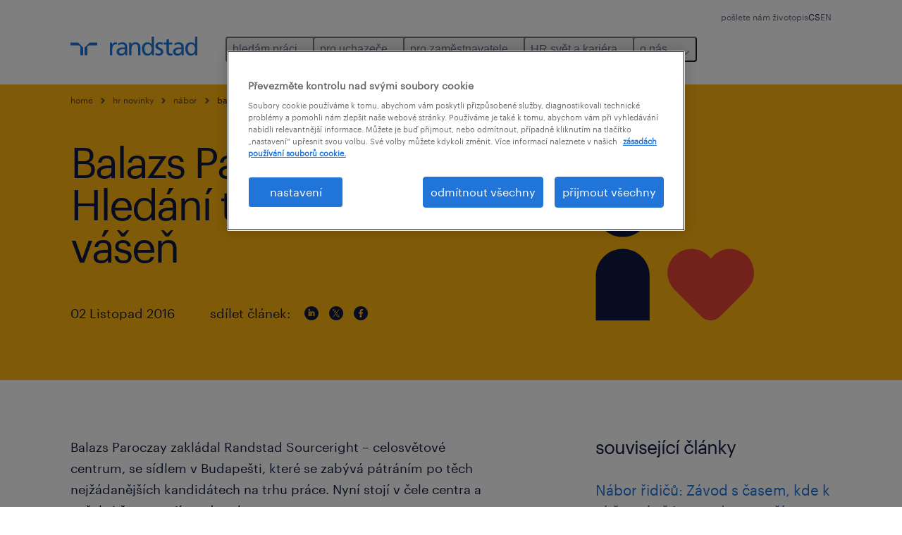

--- FILE ---
content_type: text/html
request_url: https://www.randstad.cz/hr-trendy/nabor/balazs-paroczay-hledani-talentu-jako-vasen/
body_size: 18802
content:

<!DOCTYPE html>
<html lang="cs" dir="ltr" prefix="og: https://ogp.me/ns#" class="opco-cz">
  <head>
    <meta charset="utf-8" />
<meta name="description" content="Balazs Paroczay zakládal Randstad Sourceright – celosvětové centrum, se sídlem v Budapešti, které se zabývá pátráním po ..." />
<link rel="canonical" href="https://www.randstad.cz/hr-trendy/nabor/balazs-paroczay-hledani-talentu-jako-vasen/" />
<meta name="robots" content="index, follow, max-image-preview:large" />
<meta name="google" content="xokiJe-_ciFb7qY96UKJb7WxPHZY20qTKUAhYSRaWZY" />
<meta property="og:url" content="https://www.randstad.cz/hr-trendy/nabor/balazs-paroczay-hledani-talentu-jako-vasen/" />
<meta property="og:title" content="Balazs Paroczay - Hledání talentů jako vášeň" />
<meta property="og:description" content="Balazs Paroczay zakládal Randstad Sourceright – celosvětové centrum, se sídlem v Budapešti, které se zabývá pátráním po ..." />
<meta property="og:image" content="https://www.randstad.cz/s3fs-media/cz/public/bynder/A4243487-C774-4939-A62928746819DB60-3.svg" />
<meta name="twitter:description" content="Balazs Paroczay zakládal Randstad Sourceright – celosvětové centrum, se sídlem v Budapešti, které se zabývá pátráním po ..." />
<meta name="twitter:title" content="Balazs Paroczay - Hledání talentů jako vášeň" />
<meta name="twitter:image" content="https://www.randstad.cz/s3fs-media/cz/public/bynder/A4243487-C774-4939-A62928746819DB60-3.svg?VersionId=LmESGdWIndFPFPAXG5o7jYi8NDbfSgLY">
<meta name="google-site-verification" content="ge1P9jHfFAuMCDHGkdnkHliiRtibEKZyJOYb2vQJu_I" />
<meta name="MobileOptimized" content="width" />
<meta name="HandheldFriendly" content="true" />
<meta name="viewport" content="width=device-width, initial-scale=1.0" />
<script type="application/ld+json">{
    "@context": "https://schema.org",
    "@graph": [
        {
            "@type": "Article",
            "headline": "Balazs Paroczay - Hledání talentů jako vášeň",
            "name": "Randstad Česká republika",
            "description": "Balazs Paroczay zakládal Randstad Sourceright – celosvětové centrum, se sídlem v Budapešti, které se zabývá pátráním po těch nejžádanějších kandidátech na trhu práce. Nyní stojí v čele centra a našel si čas na zajímavý rozhovor.\r\n\r\nPředmětem činnosti Randstad Sourcerig",
            "image": {
                "@type": "ImageObject",
                "representativeOfPage": "True",
                "url": "https://www.randstad.cz/s3fs-media/cz/public/bynder/A4243487-C774-4939-A62928746819DB60-3.svg"
            },
            "datePublished": "Tue, 05/11/2021 - 10:36",
            "dateModified": "Wed, 10/11/2023 - 11:41",
            "isAccessibleForFree": "True",
            "author": {
                "@type": "Organization",
                "name": "Randstad Česká republika",
                "url": "https://www.randstad.cz/"
            },
            "publisher": {
                "@type": "Organization",
                "name": "Randstad Česká republika",
                "url": "https://www.randstad.cz/",
                "logo": {
                    "@type": "ImageObject",
                    "representativeOfPage": "True",
                    "url": "https://www.randstad.cz/themes/custom/bluex/src/assets/img/logo-bluex.png"
                }
            },
            "mainEntityOfPage": "Balazs Paroczay - Hledání talentů jako vášeň"
        },
        {
            "@type": "WebPage",
            "breadcrumb": {
                "@type": "BreadcrumbList",
                "itemListElement": [
                    {
                        "@type": "ListItem",
                        "position": 1,
                        "name": "home",
                        "item": "https://www.randstad.cz/"
                    },
                    {
                        "@type": "ListItem",
                        "position": 2,
                        "name": "HR novinky",
                        "item": "https://www.randstad.cz/hr-novinky/"
                    },
                    {
                        "@type": "ListItem",
                        "position": 3,
                        "name": "nábor",
                        "item": "https://www.randstad.cz/hr-novinky/nabor/"
                    },
                    {
                        "@type": "ListItem",
                        "position": 4,
                        "name": "Balazs Paroczay - Hledání talentů jako vášeň",
                        "item": "https://www.randstad.cz/hr-trendy/nabor/balazs-paroczay-hledani-talentu-jako-vasen/"
                    }
                ]
            },
            "author": {
                "@type": "Organization",
                "name": "Randstad Česká republika",
                "url": "https://www.randstad.cz/",
                "logo": {
                    "@type": "ImageObject",
                    "representativeOfPage": "True",
                    "url": "https://www.randstad.cz/themes/custom/bluex/src/assets/img/logo-bluex.png"
                }
            }
        }
    ]
}</script>
<link rel="icon" href="/themes/custom/bluex/favicon.ico" type="image/vnd.microsoft.icon" />
<script>window.rbdCaptchaSiteKey = '6Lf0apgeAAAAALUcyPq4iJYcjYPVgxlcunCI1InY'</script>
<script>window.rbdInvisibleCaptchaSiteKey = '6Ld4pLIbAAAAAPbcpPqv5iEEBi-eWtdHQ0DPFX7z'</script>
<script>window.captchaType = 'google_recaptcha'</script>
<script src="https://www.randstad.cz/scripts/cz/global-datalayer.js"></script>
<script>
        window.dataLayer = window.dataLayer || [];
        var data = {"page":{"categories":"n\u00e1bor","tags":"jak naj\u00edt zam\u011bstnance, person\u00e1ln\u00ed agentura","environment":"prd2","country":"CZ","language":"cs","type":"other","breadcrumb":[],"search_results":{"search_result_amount":0,"search_result_distance":0,"search_result_page":0,"search_result_zip_code":"","search_result_keyword":""}}};
        var isTalentFoundation = 0;
        if (!isTalentFoundation) {
          data.page.breadcrumb = JSON.parse(sessionStorage.getItem('breadcrumb')) || [];
        }
        var next_breadcrumb = JSON.parse(sessionStorage.getItem('breadcrumb')) || [];
        next_breadcrumb.push(data.page.type);
        sessionStorage.setItem('breadcrumb', JSON.stringify(next_breadcrumb));
        if (window.dataLayer[0] !== undefined) {
          window.dataLayer[0].page = data.page;
          if (data.ecommerce) {
             window.dataLayer[0].ecommerce = data.ecommerce;
          }
        }
        else {
          window.dataLayer.push(data);
        };</script>
<script>window.a2a_config=window.a2a_config||{};a2a_config.callbacks=[];a2a_config.overlays=[];a2a_config.templates={};</script>

		  <title>Balazs Paroczay - Hledání talentů jako vášeň</title>
	    <link rel="preload" href="/themes/custom/bluex/dist/assets/font/Graphik-Regular.woff2" as="font" type="font/woff2" crossorigin />

    <link rel="stylesheet" media="all" href="/sites/default/files/css/css_pxpS7U9vnah8tKqbkCyrv2o8pNIfuFIWO6l-yC1Zs0Q.css?delta=0&amp;language=cs&amp;theme=bluex&amp;include=eJx1ilkOwyAQQy_EcqTIAyNCOwHEQNrevlWULj_9sZ-eTTL57pNUglio8lBDh-uMMGzBnhNGrsU0dKSOtqqPfTaI-xo3S5skWVeOplWRz-XFVnK5qukUl4A2wgr_w-7sv_ulki4Q7uOtjD508OYJymbPfFN_pNtqnMJPQ4dSWQ" />
<link rel="stylesheet" media="all" href="/sites/default/files/css/css_yjk4-ZuZVVvHLqjdqF9gShMmLfDcyfmIRVXj3sUGAGM.css?delta=1&amp;language=cs&amp;theme=bluex&amp;include=eJx1ilkOwyAQQy_EcqTIAyNCOwHEQNrevlWULj_9sZ-eTTL57pNUglio8lBDh-uMMGzBnhNGrsU0dKSOtqqPfTaI-xo3S5skWVeOplWRz-XFVnK5qukUl4A2wgr_w-7sv_ulki4Q7uOtjD508OYJymbPfFN_pNtqnMJPQ4dSWQ" />

    <script src="https://www.randstad.cz/scripts/cz/gtm.js"></script>

    
  </head>
  <body class="path-node page-node-type-blog-page">
    
<noscript>
      <style>
html:not(.js) .modal--navigation{visibility:visible;position:static}html:not(.js) .modal--navigation .modal__header{display:none}html:not(.js) .modal--navigation .modal__dialog::before{opacity:1;transform:translateY(0)}html:not(.js) .modal--navigation .modal__main{opacity:1;padding-bottom:12px;height:100%;margin-top:20px}html:not(.js) .modal--navigation .modal__main::after{transform:translateY(100%)}html:not(.js) .collapsible__content{max-height:100%}html:not(.js) .collapsible__button,html:not(.js) .collapsible__trigger.button,html:not(.js) .navigation__top .navigation__service{display:none}html:not(.js) .banner__slide.hidden{display:block!important}html:not(.js) .blog-overview__list{width:100%;display:block;margin-left:0!important;margin-right:0!important}html:not(.js) .blog-overview__list li{width:100%!important;margin-bottom:20px;padding:0!important}html:not(.js) .carousel-hidden{position:relative;visibility:visible;opacity:1}html:not(.js) .blog-overview--carousel .blog-overview__list:not(.slick-initialized){visibility:visible!important}

      </style>
</noscript>

    <noscript><iframe src="https://www.googletagmanager.com/ns.html?id=GTM-TZB5D9" height="0" width="0" sandbox></iframe></noscript>
      <div class="dialog-off-canvas-main-canvas" data-off-canvas-main-canvas>
    <nav role="navigation" aria-label="Mega Menu"  id="block-bluex-megamenu">
        


<script type="application/json" id="mega-menu-navigation-props">
	{"items":[{"title":"hled\u00e1m pr\u00e1ci","children":[{"title":"nab\u00eddky pr\u00e1ce","url":"\/jobs\/","children":[{"title":"administrativa","url":"\/jobs\/s-administrativa\/"},{"title":"doprava, logistika a z\u00e1sobov\u00e1n\u00ed","url":"\/jobs\/s-doprava-logistika-a-zasobovani\/"},{"title":"finance a \u00fa\u010detnictv\u00ed","url":"\/jobs\/s-ekonomika-a-podnikove-finance\/"},{"title":"HR, personalistika a pr\u00e1vn\u00ed slu\u017eby","url":"\/jobs\/s-personalistika-a-hr\/"},{"title":"IT a telekomunikace","url":"\/jobs\/s-isit-vyvoj\/"},{"title":"marketing","url":"\/jobs\/s-marketing\/"},{"title":"prodej a obchod","url":"\/jobs\/s-prodej-a-obchod\/"},{"title":"stavebnictv\u00ed a reality","url":"\/jobs\/s-stavebnictvi-a-reality\/"},{"title":"stroj\u00edrenstv\u00ed","url":"\/jobs\/s-strojirenstvi\/"},{"title":"v\u00fdroba a pr\u016fmysl","url":"\/jobs\/s-vyroba-a-prumysl\/"},{"title":"z\u00e1kaznick\u00fd service","url":"\/jobs\/s-zakaznicky-servis\/"},{"title":"zobrazit v\u0161e","url":"\/jobs\/"}]},{"title":"pr\u00e1ce Amazon","url":"\/hledam-praci\/kde-pracovat\/amazon\/","children":[{"title":"Amazon Dobrov\u00edz u Prahy","url":"\/hledam-praci\/kde-pracovat\/amazon\/amazon-dobroviz-u-prahy\/"},{"title":"Amazon Kojet\u00edn na Morav\u011b","url":"\/hledam-praci\/kde-pracovat\/amazon\/amazon-kojetin\/"}]},{"title":"brig\u00e1dy","url":"\/hledam-praci\/brigady\/"},{"title":"vytvo\u0159te si \u017eivotopis","url":"\/generator-cv\/"},{"title":"v\u00fdznamn\u00ed zam\u011bstnavatel\u00e9","url":"\/hledam-praci\/kde-pracovat\/","children":[{"title":"Amazon","url":"https:\/\/www.randstad.cz\/hledam-praci\/kde-pracovat\/amazon\/"},{"title":"Brose","url":"\/prace-v-koprivnici\/"},{"title":"Draxton Brno","url":"https:\/\/www.randstad.cz\/hledam-praci\/kde-pracovat\/draxton-brno\/"},{"title":"Ljunghall","url":"\/hledam-praci\/kde-pracovat\/ljunghall\/"},{"title":"Mondel\u0113z Lovosice","url":"\/hledam-praci\/kde-pracovat\/mondelez-lovosice\/"},{"title":"Mondel\u0113z Opava","url":"\/hledam-praci\/kde-pracovat\/mondelez-international\/"},{"title":"Philip Morris","url":"\/hledam-praci\/kde-pracovat\/philip-morris\/"},{"title":"SYNOT","url":"\/hledam-praci\/kde-pracovat\/synot\/"},{"title":"Valeo","url":"\/hledam-praci\/kde-pracovat\/valeo\/"}]},{"title":"po\u0161lete n\u00e1m \u017eivotopis","url":"\/hledam-praci\/poslete-nam-cv\/"}]},{"title":"pro uchaze\u010de","children":[{"title":"operational","url":"\/operational-kariera\/","children":[{"title":"cestovn\u00ed ruch a ubytov\u00e1n\u00ed","url":"\/operational-kariera\/cestovni-ruch-ubytovani\/"},{"title":"doprava","url":"\/operational-kariera\/doprava\/"},{"title":"pr\u00e1ce pro \u0159idi\u010de","url":"https:\/\/www.randstad.cz\/prace-pro-ridice-kamionu-a-autobusu\/"},{"title":"retail","url":"\/operational-kariera\/retail\/"},{"title":"v\u00fdroba a pr\u016fmysl","url":"\/operational-kariera\/vyroba-prumysl\/"},{"title":"\u0159emesln\u00e9 a manu\u00e1ln\u00ed pr\u00e1ce","url":"\/operational-kariera\/remeslne-manualni-prace\/"}]},{"title":"professional","url":"\/professional-kariera\/","children":[{"title":"HR, personalistika a pr\u00e1vn\u00ed slu\u017eby","url":"\/professional-kariera\/hr-personalistika-pravni-sluzby\/"},{"title":"IT a telekomunikace","url":"\/professional-kariera\/it-telekomunikace\/"},{"title":"administrativa","url":"\/professional-kariera\/administrativa\/"},{"title":"finance a \u00fa\u010detnictv\u00ed","url":"\/professional-kariera\/finance-ucetnictvi\/"},{"title":"logistika","url":"\/professional-kariera\/logistika\/"},{"title":"sales, marketing a komunikace","url":"\/professional-kariera\/sales-marketing-komunikace\/"},{"title":"stavebnictv\u00ed","url":"\/professional-kariera\/stavebnictvi\/"},{"title":"stroj\u00edrenstv\u00ed","url":"\/professional-kariera\/strojirenstvi\/"},{"title":"zdravotnictv\u00ed","url":"\/professional-kariera\/zdravotnictvi\/"},{"title":"z\u00e1kaznick\u00fd servis","url":"\/professional-kariera\/zakaznicky-servis\/"}]}]},{"title":"pro zam\u011bstnavatele","children":[{"title":"operational","url":"\/operational-sluzby\/","children":[{"title":"cestovn\u00ed ruch a ubytov\u00e1n\u00ed","url":"\/operational-sluzby\/cestovni-ruch-ubytovani\/"},{"title":"\u0159idi\u010di kamion\u016f a autobus\u016f","url":"\/operational-sluzby\/doprava\/"},{"title":"retail","url":"\/operational-sluzby\/retail\/"},{"title":"v\u00fdroba a pr\u016fmysl","url":"\/operational-sluzby\/vyroba-prumysl\/"},{"title":"\u0159emesln\u00e9 a manu\u00e1ln\u00ed pr\u00e1ce","url":"\/operational-sluzby\/remeslne-manualni-prace\/"}]},{"title":"professional","url":"\/professional-sluzby\/","children":[{"title":"HR, personalistika a pr\u00e1vn\u00ed slu\u017eby","url":"\/hledam-zamestnance\/profesni-zamereni\/hr-personalistika-pravni-sluzby\/"},{"title":"IT a telekomunikace","url":"\/hledam-zamestnance\/profesni-zamereni\/it\/"},{"title":"administrativa","url":"\/professional-sluzby\/administrativa\/"},{"title":"finance a \u00fa\u010detnictv\u00ed","url":"\/hledam-zamestnance\/profesni-zamereni\/ucetnictvi-a-finance\/"},{"title":"logistika","url":"\/hledam-zamestnance\/profesni-zamereni\/logistika-nakup\/"},{"title":"sales, marketing a komunikace","url":"\/hledam-zamestnance\/profesni-zamereni\/obchod-marketing\/"},{"title":"stavebnictv\u00ed","url":"\/professional-sluzby\/stavebnictvi\/"},{"title":"stroj\u00edrenstv\u00ed","url":"\/hledam-zamestnance\/profesni-zamereni\/engineering\/"},{"title":"zdravotnictv\u00ed","url":"\/hledam-zamestnance\/profesni-zamereni\/life-sciences-pharma\/"},{"title":"z\u00e1kaznick\u00fd servis","url":"\/professional-sluzby\/zakaznicky-servis\/"}]},{"title":"na\u0161e slu\u017eby","url":"\/hledam-zamestnance\/","children":[{"title":"HR \u0159e\u0161en\u00ed","url":"\/hr-solutions\/"},{"title":"RPO (outsourcing n\u00e1borov\u00e9ho procesu)","url":"\/hledam-zamestnance\/professionals\/rpo-recruitment-process-outsourcing-randstad\/"},{"title":"agenturn\u00ed zam\u011bstn\u00e1v\u00e1n\u00ed","url":"\/agenturni-zamestnavani\/"},{"title":"inhouse services","url":"\/inhouse-services\/"},{"title":"interim management","url":"\/hledam-zamestnance\/zamestnavejte-flexibilne\/interim-management\/"},{"title":"n\u00e1bor \u0159idi\u010d\u016f ze zahrani\u010d\u00ed","url":"\/nabor-ridicu-ze-zahranici\/"},{"title":"outplacement","url":"\/outplacement\/"},{"title":"permanent placement","url":"\/professionals\/"},{"title":"pr\u016fzkum zna\u010dky zam\u011bstnavatele","url":"\/zadost-o-ucast-v-pruzkumu-rebr\/"},{"title":"psychodiagnostika","url":"\/hledam-zamestnance\/psychodiagnostika\/"},{"title":"vzd\u011bl\u00e1v\u00e1n\u00ed a zvy\u0161ov\u00e1n\u00ed kvalifikace","url":"\/reskilling-upskilling\/"},{"title":"zam\u011bstn\u00e1v\u00e1n\u00ed cizinc\u016f","url":"\/hledam-zamestnance\/zamestnavani-cizincu\/"}]},{"title":"zam\u011bstn\u00e1vejte flexibiln\u011b","url":"\/hledam-zamestnance\/zamestnavejte-flexibilne\/"},{"title":"popt\u00e1vka","url":"\/hledam-zamestnance\/poptavka\/"}]},{"title":"HR sv\u011bt a kari\u00e9ra","children":[{"title":"HR novinky","url":"\/hr-novinky\/","children":[{"title":"agenturn\u00ed zam\u011bstn\u00e1v\u00e1n\u00ed","url":"\/hr-novinky\/agenturni-zamestnavani\/"},{"title":"motivace zam\u011bstnanc\u016f","url":"\/hr-novinky\/motivace-zamestnancu\/"},{"title":"n\u00e1bor","url":"\/hr-novinky\/nabor\/"},{"title":"p\u0159ihl\u00e1\u0161en\u00ed k odb\u011bru newsletter","url":"\/hr-novinky\/prihlaseni-k-odberu-randstad-newsletteru\/"},{"title":"trh pr\u00e1ce","url":"\/hr-novinky\/trh-prace\/"},{"title":"v\u0161echny \u010dl\u00e1nky","url":"\/hr-novinky\/vsechny-clanky\/"}]},{"title":"pr\u016fzkumy randstad","url":"\/hr-novinky\/pruzkumy-randstad\/","children":[{"title":"employer brand research","url":"\/employer-brand-research\/"},{"title":"mzdov\u00fd pr\u016fzkum","url":"\/pruzkum-k-aktualnim-mzdam-2024\/"},{"title":"pracovn\u00ed pl\u00e1ny pro rok 2025","url":"\/pruzkum-pracovni-plany-pro-rok-2025"},{"title":"trendy v HR","url":"\/zadost-o-vysledky-pruzkumu-randstad-hr-trends\/"},{"title":"workmonitor","url":"\/randstad-workmonitor-2026\/"}]},{"title":"kariern\u00ed poradna","url":"\/karierni-poradenstvi\/","children":[{"title":"hled\u00e1m pr\u00e1ci","url":"\/karierni-poradenstvi\/hledam-praci\/"},{"title":"kari\u00e9ra","url":"\/karierni-poradenstvi\/kariera\/"},{"title":"pohovor","url":"\/karierni-poradenstvi\/pohovor\/"},{"title":"p\u0159ihl\u00e1\u0161en\u00ed k odb\u011bru novinek","url":"\/karierni-poradenstvi\/prihlaseni-k-odberu-novinek\/"},{"title":"randstad rad\u00ed","url":"\/karierni-poradenstvi\/randstad-radi\/"},{"title":"v\u0161echny \u010dl\u00e1nky","url":"\/karierni-poradenstvi\/vsechny-clanky\/"},{"title":"zm\u011bna pr\u00e1ce","url":"\/karierni-poradenstvi\/zmena-prace\/"},{"title":"\u017eivotopis","url":"\/karierni-poradenstvi\/zivotopis\/"}]}]},{"title":"o n\u00e1s","children":[{"title":"o randstad","url":"\/o-nas\/","children":[{"title":"n\u00e1\u0161 p\u0159\u00edbeh","url":"\/o-nas\/historie\/"}]},{"title":"tiskov\u00e9 zpr\u00e1vy","url":"\/o-nas\/tiskove-zpravy\/","children":[{"title":"kontakty pro m\u00e9dia","url":"\/o-nas\/pro-media\/"}]},{"title":"spole\u010densk\u00e1 odpov\u011bdnost","url":"\/o-nas\/spolecenska-odpovednost\/"},{"title":"certifik\u00e1ty a ISO","url":"\/o-nas\/certifikaty-a-iso\/"},{"title":"kari\u00e9ra v randstad","url":"\/o-nas\/pridejte-se-k-nam\/"},{"title":"kontakty & pobo\u010dky","url":"\/pobocky\/"}]}],"aria":{"navigation":{"menu":"menu","navigation":"navigation","close":"zav\u0159\u00edt"},"megaMenu":{"main":"main","close":"close menu"}},"logo":{"title":"Randstad","href":"\/"},"languages":[{"language":"CS","url":"\/hr-trendy\/nabor\/balazs-paroczay-hledani-talentu-jako-vasen\/","isActive":true},{"language":"EN","url":"\/en\/","isActive":false}],"utilityItems":[{"title":"po\u0161lete n\u00e1m \u017eivotopis","url":"\/hledam-praci\/poslete-nam-cv\/"}]}
</script>

<div data-rel-component="navigation" data-rel-component-props-id="mega-menu-navigation-props"><div class="rel_base rel_c_megamenu rel_relative rel_z-10 rel_bg-default lg:rel_flex lg:rel_items-center" data-rel-theme="light-default"><div class="lg:rel_container lg:rel_mx-auto lg:rel_grid lg:rel_grid-cols-[1fr_min-content] lg:rel_flex-wrap xl:rel_flex max-lg:[&_a]:rel_no-underline" style="overflow:hidden;visibility:hidden"><div class="rel_w-full lg:rel_pb-6 lg:rel_pt-2"><div class="rel_mx-auto rel_hidden rel_gap-x-6 rel_pb-1 rel_pt-2 rel_text-link-xs lg:rel_flex lg:rel_w-full lg:rel_justify-end"><a href="/hledam-praci/poslete-nam-cv/" class="!rel_text-on-bg-default-subtle rel_underline hover:!rel_text-on-bg-default-link-hover active:!rel_text-on-bg-default-link-pressed">pošlete nám životopis</a></div><div class="rel_box-content rel_flex rel_items-center rel_gap-x-2 rel_py-3 max-lg:rel_pl-6 max-lg:rel_pr-4 lg:rel_grid lg:rel_grid-cols-[auto_minmax(min-content,1fr)_auto] lg:rel_gap-0 lg:rel_border-none lg:rel_pt-4 lg:rel_pb-2"><div class="rel_inline-flex lg:rel_self-start lg:rel_pr-10"><a href="/" class="rel_c_megamenu__logo-link rel_inline-flex rel_object-left lg:rel_flex-shrink-0 lg:rel_self-start"><svg xmlns="http://www.w3.org/2000/svg" viewbox="0 0 205 30.64"><title>randstad</title><path d="M15.95,30.32H20.5V18.87a2.26,2.26,0,0,0-.67-1.62l-6.75-6.75a2.25,2.25,0,0,0-1.62-.67H0v4.56H12.53a3.42,3.42,0,0,1,3.42,3.42Z" transform="translate(0 -0.18)"></path><path d="M27.28,30.32H22.72V18.87a2.26,2.26,0,0,1,.67-1.62l6.75-6.75a2.25,2.25,0,0,1,1.62-.67H43.22v4.56H30.69a3.42,3.42,0,0,0-3.42,3.42Z" transform="translate(0 -0.18)"></path><path d="M63.8,9.82h3.52V13h.08a6.24,6.24,0,0,1,5.34-3.66,10.69,10.69,0,0,1,2.49.28V13a5.6,5.6,0,0,0-2.09-.36c-3.38,0-5.59,3.22-5.59,8.37v9.33H63.8Z" transform="translate(0 -0.18)"></path><path d="M179.24,22.35c0,3.09-2,5.44-5.7,5.44-1.72,0-3.81-1.18-3.81-3.36,0-3.65,5.06-4,7.1-4,.8,0,1.6.08,2.41.08Zm-11-7.87a9.52,9.52,0,0,1,5.94-2.13c3.77,0,5.05,1.84,5.05,5.38-1.48-.08-2.53-.08-4-.08-3.89,0-9.52,1.6-9.52,6.75,0,4.5,3.1,6.42,7.51,6.42a7.6,7.6,0,0,0,6.34-3.11h.08v2.61H183V17.79c0-5.6-2.36-8.47-8.21-8.47A13.1,13.1,0,0,0,168,11.24Z" transform="translate(0 -0.18)"></path><path d="M88,22.35c0,3.09-2,5.44-5.7,5.44-1.73,0-3.81-1.18-3.81-3.36,0-3.65,5.06-4,7.1-4,.8,0,1.6.08,2.41.08ZM77,14.48A9.52,9.52,0,0,1,83,12.35c3.77,0,5.06,1.84,5.06,5.38-1.48-.08-2.53-.08-4-.08-3.89,0-9.52,1.6-9.52,6.75,0,4.5,3.1,6.42,7.51,6.42a7.6,7.6,0,0,0,6.34-3.11h.08v2.61H91.8V17.79c0-5.6-2.36-8.47-8.21-8.47a13.1,13.1,0,0,0-6.74,1.92Z" transform="translate(0 -0.18)"></path><path d="M94.88,9.82h3.64V13h.08a7.39,7.39,0,0,1,6.73-3.72c5.31,0,7.66,3.28,7.66,8.79V30.32h-3.76V19.69c0-4.79-1-7.13-4.35-7.33-4.31,0-6.24,3.47-6.24,8.48v9.48H94.88Z" transform="translate(0 -0.18)"></path><path d="M137.55,26.33a10.06,10.06,0,0,0,4.7,1.45c1.72,0,3.85-.73,3.85-2.95,0-3.76-8.87-3.43-8.87-9.21,0-4.27,3.18-6.31,7.23-6.31a15.49,15.49,0,0,1,4.7.81l-.32,3.27a11,11,0,0,0-4-1.05c-1.92,0-3.61.81-3.61,2.51,0,4.2,8.87,3,8.87,9.58,0,4.39-3.5,6.39-7.15,6.39a11.84,11.84,0,0,1-5.62-1.12Z" transform="translate(0 -0.18)"></path><path d="M164.48,12.85h-5.43V24.11c0,2.38,1.45,3.67,3.17,3.67a4.65,4.65,0,0,0,2.57-.73v3.2a11.94,11.94,0,0,1-3.21.56c-3.89,0-6.29-1.83-6.29-5.94v-12h-4.62v-3h4.62V5.08l3.76-1.2V9.82h5.43Z" transform="translate(0 -0.18)"></path><path d="M189.56,20c-.08-3.76,1.53-7.64,5.62-7.64s6.06,3.92,6.06,7.76c0,3.43-1.77,7.68-6,7.68C191.17,27.79,189.48,23.22,189.56,20ZM201.4,30.32H205V.18h-3.76V12.6h-.08C200,10.72,198,9.32,194.38,9.32c-5.94,0-8.84,4.85-8.84,10.37s2.61,11.13,8.8,11.13a8.22,8.22,0,0,0,7-3.36h.08Z" transform="translate(0 -0.18)"></path><path d="M119.57,20c-.08-3.76,1.53-7.64,5.62-7.64s6.06,3.92,6.06,7.76c0,3.43-1.77,7.68-6,7.68C121.17,27.79,119.48,23.22,119.57,20Zm11.84,10.33H135V.18h-3.76V12.6h-.08C130,10.72,128,9.32,124.38,9.32c-5.94,0-8.84,4.85-8.84,10.37s2.61,11.13,8.8,11.13a8.22,8.22,0,0,0,7-3.36h.08Z" transform="translate(0 -0.18)"></path></svg></a></div><div class="rel_hidden lg:rel_block"><div class="lg:rel_inline-flex"><nav aria-label="main" ><ul class="rel_flex rel_flex-col lg:rel_flex-row lg:rel_gap-2"><li><button aria-haspopup="true" aria-expanded="false" class="rel_c_megamenu__l1-btn rel_group">hledám práci<span class="rel_c_megamenu__btn-icon-wrap"><svg viewbox="0 0 20 20" xmlns="http://www.w3.org/2000/svg" aria-hidden="true" class="rel_c_megamenu__btn-icon rel_c_megamenu__l1-btn-icon"><path d="M18,6.5c0,0.3-0.1,0.5-0.3,0.7l-7,7c-0.4,0.4-1,0.4-1.4,0l-7-7c-0.4-0.4-0.4-1,0-1.4c0.4-0.4,1-0.4,1.4,0l6.3,6.3l6.3-6.3c0.4-0.4,1-0.4,1.4,0C17.9,6,18,6.2,18,6.5"></path></svg></span></button><div class="rel_fixed rel_left-0 rel_hidden rel_h-full rel_w-full lg:rel_mt-3"></div><div class="rel_c_megamenu__menu rel_hidden lg:rel_-mt-6" data-rel-mega-menu="true"><div class="rel_relative rel_w-full lg:rel_container lg:rel_mx-auto"><div class="rel_sticky rel_top-0 rel_h-px rel_border-t rel_border-default max-lg:rel_hidden"></div><div class="lg:rel_flex lg:rel_gap-x-1"><div class="rel_order-2 rel_hidden rel_flex-shrink-0 lg:rel_block"><button type="button" aria-label="close menu" class="rel_c_megamenu__close-btn"><span class="rel_size-[20px]"><svg viewbox="0 0 20 20" xmlns="http://www.w3.org/2000/svg" aria-hidden="true" class="rel_fill-icon-on-bg-tertiary-idle"><path d="M11.4141,10 L17.7071,3.707 C18.0981,3.316 18.0981,2.684 17.7071,2.293 C17.3161,1.902 16.6841,1.902 16.2931,2.293 L10.0001,8.586 L3.7071,2.293 C3.3161,1.902 2.6841,1.902 2.2931,2.293 C1.9021,2.684 1.9021,3.316 2.2931,3.707 L8.5861,10 L2.2931,16.293 C1.9021,16.684 1.9021,17.316 2.2931,17.707 C2.4881,17.902 2.7441,18 3.0001,18 C3.2561,18 3.5121,17.902 3.7071,17.707 L10.0001,11.414 L16.2931,17.707 C16.4881,17.902 16.7441,18 17.0001,18 C17.2561,18 17.5121,17.902 17.7071,17.707 C18.0981,17.316 18.0981,16.683 17.7071,16.292 L11.4141,10 Z"></path></svg></span></button></div><ul class="rel_c_megamenu__menu-list"><li class="rel_c_megamenu__menu-item"><a href="/jobs/" class="rel_c_megamenu__l2-link" >nabídky práce</a><ul class="rel_flex rel_flex-col rel_c_megamenu__l3-list"><li><a href="/jobs/s-administrativa/" class="rel_c_megamenu__l4-link">administrativa</a></li><li><a href="/jobs/s-doprava-logistika-a-zasobovani/" class="rel_c_megamenu__l4-link">doprava, logistika a zásobování</a></li><li><a href="/jobs/s-ekonomika-a-podnikove-finance/" class="rel_c_megamenu__l4-link">finance a účetnictví</a></li><li><a href="/jobs/s-personalistika-a-hr/" class="rel_c_megamenu__l4-link">HR, personalistika a právní služby</a></li><li><a href="/jobs/s-isit-vyvoj/" class="rel_c_megamenu__l4-link">IT a telekomunikace</a></li><li><a href="/jobs/s-marketing/" class="rel_c_megamenu__l4-link">marketing</a></li><li><a href="/jobs/s-prodej-a-obchod/" class="rel_c_megamenu__l4-link">prodej a obchod</a></li><li><a href="/jobs/s-stavebnictvi-a-reality/" class="rel_c_megamenu__l4-link">stavebnictví a reality</a></li><li><a href="/jobs/s-strojirenstvi/" class="rel_c_megamenu__l4-link">strojírenství</a></li><li><a href="/jobs/s-vyroba-a-prumysl/" class="rel_c_megamenu__l4-link">výroba a průmysl</a></li><li><a href="/jobs/s-zakaznicky-servis/" class="rel_c_megamenu__l4-link">zákaznický service</a></li><li><a href="/jobs/" class="rel_c_megamenu__l4-link">zobrazit vše</a></li></ul></li><li class="rel_c_megamenu__menu-item"><a href="/hledam-praci/kde-pracovat/amazon/" class="rel_c_megamenu__l2-link" >práce Amazon</a><ul class="rel_flex rel_flex-col rel_c_megamenu__l3-list"><li><a href="/hledam-praci/kde-pracovat/amazon/amazon-dobroviz-u-prahy/" class="rel_c_megamenu__l4-link">Amazon Dobrovíz u Prahy</a></li><li><a href="/hledam-praci/kde-pracovat/amazon/amazon-kojetin/" class="rel_c_megamenu__l4-link">Amazon Kojetín na Moravě</a></li></ul></li><li class="rel_c_megamenu__menu-item"><a href="/hledam-praci/brigady/" class="rel_c_megamenu__l2-link" >brigády</a></li><li class="rel_c_megamenu__menu-item"><a href="/generator-cv/" class="rel_c_megamenu__l2-link" >vytvořte si životopis</a></li><li class="rel_c_megamenu__menu-item"><a href="/hledam-praci/kde-pracovat/" class="rel_c_megamenu__l2-link" >významní zaměstnavatelé</a><ul class="rel_flex rel_flex-col rel_c_megamenu__l3-list"><li><a href="https://www.randstad.cz/hledam-praci/kde-pracovat/amazon/" class="rel_c_megamenu__l4-link">Amazon</a></li><li><a href="/prace-v-koprivnici/" class="rel_c_megamenu__l4-link">Brose</a></li><li><a href="https://www.randstad.cz/hledam-praci/kde-pracovat/draxton-brno/" class="rel_c_megamenu__l4-link">Draxton Brno</a></li><li><a href="/hledam-praci/kde-pracovat/ljunghall/" class="rel_c_megamenu__l4-link">Ljunghall</a></li><li><a href="/hledam-praci/kde-pracovat/mondelez-lovosice/" class="rel_c_megamenu__l4-link">Mondelēz Lovosice</a></li><li><a href="/hledam-praci/kde-pracovat/mondelez-international/" class="rel_c_megamenu__l4-link">Mondelēz Opava</a></li><li><a href="/hledam-praci/kde-pracovat/philip-morris/" class="rel_c_megamenu__l4-link">Philip Morris</a></li><li><a href="/hledam-praci/kde-pracovat/synot/" class="rel_c_megamenu__l4-link">SYNOT</a></li><li><a href="/hledam-praci/kde-pracovat/valeo/" class="rel_c_megamenu__l4-link">Valeo</a></li></ul></li><li class="rel_c_megamenu__menu-item"><a href="/hledam-praci/poslete-nam-cv/" class="rel_c_megamenu__l2-link" >pošlete nám životopis</a></li></ul></div></div></div><div class="rel_my-1 rel_border-b rel_border-default lg:rel_hidden"></div></li><li><button aria-haspopup="true" aria-expanded="false" class="rel_c_megamenu__l1-btn rel_group">pro uchazeče<span class="rel_c_megamenu__btn-icon-wrap"><svg viewbox="0 0 20 20" xmlns="http://www.w3.org/2000/svg" aria-hidden="true" class="rel_c_megamenu__btn-icon rel_c_megamenu__l1-btn-icon"><path d="M18,6.5c0,0.3-0.1,0.5-0.3,0.7l-7,7c-0.4,0.4-1,0.4-1.4,0l-7-7c-0.4-0.4-0.4-1,0-1.4c0.4-0.4,1-0.4,1.4,0l6.3,6.3l6.3-6.3c0.4-0.4,1-0.4,1.4,0C17.9,6,18,6.2,18,6.5"></path></svg></span></button><div class="rel_fixed rel_left-0 rel_hidden rel_h-full rel_w-full lg:rel_mt-3"></div><div class="rel_c_megamenu__menu rel_hidden lg:rel_-mt-6" data-rel-mega-menu="true"><div class="rel_relative rel_w-full lg:rel_container lg:rel_mx-auto"><div class="rel_sticky rel_top-0 rel_h-px rel_border-t rel_border-default max-lg:rel_hidden"></div><div class="lg:rel_flex lg:rel_gap-x-1"><div class="rel_order-2 rel_hidden rel_flex-shrink-0 lg:rel_block"><button type="button" aria-label="close menu" class="rel_c_megamenu__close-btn"><span class="rel_size-[20px]"><svg viewbox="0 0 20 20" xmlns="http://www.w3.org/2000/svg" aria-hidden="true" class="rel_fill-icon-on-bg-tertiary-idle"><path d="M11.4141,10 L17.7071,3.707 C18.0981,3.316 18.0981,2.684 17.7071,2.293 C17.3161,1.902 16.6841,1.902 16.2931,2.293 L10.0001,8.586 L3.7071,2.293 C3.3161,1.902 2.6841,1.902 2.2931,2.293 C1.9021,2.684 1.9021,3.316 2.2931,3.707 L8.5861,10 L2.2931,16.293 C1.9021,16.684 1.9021,17.316 2.2931,17.707 C2.4881,17.902 2.7441,18 3.0001,18 C3.2561,18 3.5121,17.902 3.7071,17.707 L10.0001,11.414 L16.2931,17.707 C16.4881,17.902 16.7441,18 17.0001,18 C17.2561,18 17.5121,17.902 17.7071,17.707 C18.0981,17.316 18.0981,16.683 17.7071,16.292 L11.4141,10 Z"></path></svg></span></button></div><ul class="rel_c_megamenu__menu-list"><li class="rel_c_megamenu__menu-item"><a href="/operational-kariera/" class="rel_c_megamenu__l2-link" >operational</a><ul class="rel_flex rel_flex-col rel_c_megamenu__l3-list"><li><a href="/operational-kariera/cestovni-ruch-ubytovani/" class="rel_c_megamenu__l4-link">cestovní ruch a ubytování</a></li><li><a href="/operational-kariera/doprava/" class="rel_c_megamenu__l4-link">doprava</a></li><li><a href="https://www.randstad.cz/prace-pro-ridice-kamionu-a-autobusu/" class="rel_c_megamenu__l4-link">práce pro řidiče</a></li><li><a href="/operational-kariera/retail/" class="rel_c_megamenu__l4-link">retail</a></li><li><a href="/operational-kariera/vyroba-prumysl/" class="rel_c_megamenu__l4-link">výroba a průmysl</a></li><li><a href="/operational-kariera/remeslne-manualni-prace/" class="rel_c_megamenu__l4-link">řemeslné a manuální práce</a></li></ul></li><li class="rel_c_megamenu__menu-item"><a href="/professional-kariera/" class="rel_c_megamenu__l2-link" >professional</a><ul class="rel_flex rel_flex-col rel_c_megamenu__l3-list"><li><a href="/professional-kariera/hr-personalistika-pravni-sluzby/" class="rel_c_megamenu__l4-link">HR, personalistika a právní služby</a></li><li><a href="/professional-kariera/it-telekomunikace/" class="rel_c_megamenu__l4-link">IT a telekomunikace</a></li><li><a href="/professional-kariera/administrativa/" class="rel_c_megamenu__l4-link">administrativa</a></li><li><a href="/professional-kariera/finance-ucetnictvi/" class="rel_c_megamenu__l4-link">finance a účetnictví</a></li><li><a href="/professional-kariera/logistika/" class="rel_c_megamenu__l4-link">logistika</a></li><li><a href="/professional-kariera/sales-marketing-komunikace/" class="rel_c_megamenu__l4-link">sales, marketing a komunikace</a></li><li><a href="/professional-kariera/stavebnictvi/" class="rel_c_megamenu__l4-link">stavebnictví</a></li><li><a href="/professional-kariera/strojirenstvi/" class="rel_c_megamenu__l4-link">strojírenství</a></li><li><a href="/professional-kariera/zdravotnictvi/" class="rel_c_megamenu__l4-link">zdravotnictví</a></li><li><a href="/professional-kariera/zakaznicky-servis/" class="rel_c_megamenu__l4-link">zákaznický servis</a></li></ul></li></ul></div></div></div><div class="rel_my-1 rel_border-b rel_border-default lg:rel_hidden"></div></li><li><button aria-haspopup="true" aria-expanded="false" class="rel_c_megamenu__l1-btn rel_group">pro zaměstnavatele<span class="rel_c_megamenu__btn-icon-wrap"><svg viewbox="0 0 20 20" xmlns="http://www.w3.org/2000/svg" aria-hidden="true" class="rel_c_megamenu__btn-icon rel_c_megamenu__l1-btn-icon"><path d="M18,6.5c0,0.3-0.1,0.5-0.3,0.7l-7,7c-0.4,0.4-1,0.4-1.4,0l-7-7c-0.4-0.4-0.4-1,0-1.4c0.4-0.4,1-0.4,1.4,0l6.3,6.3l6.3-6.3c0.4-0.4,1-0.4,1.4,0C17.9,6,18,6.2,18,6.5"></path></svg></span></button><div class="rel_fixed rel_left-0 rel_hidden rel_h-full rel_w-full lg:rel_mt-3"></div><div class="rel_c_megamenu__menu rel_hidden lg:rel_-mt-6" data-rel-mega-menu="true"><div class="rel_relative rel_w-full lg:rel_container lg:rel_mx-auto"><div class="rel_sticky rel_top-0 rel_h-px rel_border-t rel_border-default max-lg:rel_hidden"></div><div class="lg:rel_flex lg:rel_gap-x-1"><div class="rel_order-2 rel_hidden rel_flex-shrink-0 lg:rel_block"><button type="button" aria-label="close menu" class="rel_c_megamenu__close-btn"><span class="rel_size-[20px]"><svg viewbox="0 0 20 20" xmlns="http://www.w3.org/2000/svg" aria-hidden="true" class="rel_fill-icon-on-bg-tertiary-idle"><path d="M11.4141,10 L17.7071,3.707 C18.0981,3.316 18.0981,2.684 17.7071,2.293 C17.3161,1.902 16.6841,1.902 16.2931,2.293 L10.0001,8.586 L3.7071,2.293 C3.3161,1.902 2.6841,1.902 2.2931,2.293 C1.9021,2.684 1.9021,3.316 2.2931,3.707 L8.5861,10 L2.2931,16.293 C1.9021,16.684 1.9021,17.316 2.2931,17.707 C2.4881,17.902 2.7441,18 3.0001,18 C3.2561,18 3.5121,17.902 3.7071,17.707 L10.0001,11.414 L16.2931,17.707 C16.4881,17.902 16.7441,18 17.0001,18 C17.2561,18 17.5121,17.902 17.7071,17.707 C18.0981,17.316 18.0981,16.683 17.7071,16.292 L11.4141,10 Z"></path></svg></span></button></div><ul class="rel_c_megamenu__menu-list"><li class="rel_c_megamenu__menu-item"><a href="/operational-sluzby/" class="rel_c_megamenu__l2-link" >operational</a><ul class="rel_flex rel_flex-col rel_c_megamenu__l3-list"><li><a href="/operational-sluzby/cestovni-ruch-ubytovani/" class="rel_c_megamenu__l4-link">cestovní ruch a ubytování</a></li><li><a href="/operational-sluzby/doprava/" class="rel_c_megamenu__l4-link">řidiči kamionů a autobusů</a></li><li><a href="/operational-sluzby/retail/" class="rel_c_megamenu__l4-link">retail</a></li><li><a href="/operational-sluzby/vyroba-prumysl/" class="rel_c_megamenu__l4-link">výroba a průmysl</a></li><li><a href="/operational-sluzby/remeslne-manualni-prace/" class="rel_c_megamenu__l4-link">řemeslné a manuální práce</a></li></ul></li><li class="rel_c_megamenu__menu-item"><a href="/professional-sluzby/" class="rel_c_megamenu__l2-link" >professional</a><ul class="rel_flex rel_flex-col rel_c_megamenu__l3-list"><li><a href="/hledam-zamestnance/profesni-zamereni/hr-personalistika-pravni-sluzby/" class="rel_c_megamenu__l4-link">HR, personalistika a právní služby</a></li><li><a href="/hledam-zamestnance/profesni-zamereni/it/" class="rel_c_megamenu__l4-link">IT a telekomunikace</a></li><li><a href="/professional-sluzby/administrativa/" class="rel_c_megamenu__l4-link">administrativa</a></li><li><a href="/hledam-zamestnance/profesni-zamereni/ucetnictvi-a-finance/" class="rel_c_megamenu__l4-link">finance a účetnictví</a></li><li><a href="/hledam-zamestnance/profesni-zamereni/logistika-nakup/" class="rel_c_megamenu__l4-link">logistika</a></li><li><a href="/hledam-zamestnance/profesni-zamereni/obchod-marketing/" class="rel_c_megamenu__l4-link">sales, marketing a komunikace</a></li><li><a href="/professional-sluzby/stavebnictvi/" class="rel_c_megamenu__l4-link">stavebnictví</a></li><li><a href="/hledam-zamestnance/profesni-zamereni/engineering/" class="rel_c_megamenu__l4-link">strojírenství</a></li><li><a href="/hledam-zamestnance/profesni-zamereni/life-sciences-pharma/" class="rel_c_megamenu__l4-link">zdravotnictví</a></li><li><a href="/professional-sluzby/zakaznicky-servis/" class="rel_c_megamenu__l4-link">zákaznický servis</a></li></ul></li><li class="rel_c_megamenu__menu-item"><a href="/hledam-zamestnance/" class="rel_c_megamenu__l2-link" >naše služby</a><ul class="rel_flex rel_flex-col rel_c_megamenu__l3-list"><li><a href="/hr-solutions/" class="rel_c_megamenu__l4-link">HR řešení</a></li><li><a href="/hledam-zamestnance/professionals/rpo-recruitment-process-outsourcing-randstad/" class="rel_c_megamenu__l4-link">RPO (outsourcing náborového procesu)</a></li><li><a href="/agenturni-zamestnavani/" class="rel_c_megamenu__l4-link">agenturní zaměstnávání</a></li><li><a href="/inhouse-services/" class="rel_c_megamenu__l4-link">inhouse services</a></li><li><a href="/hledam-zamestnance/zamestnavejte-flexibilne/interim-management/" class="rel_c_megamenu__l4-link">interim management</a></li><li><a href="/nabor-ridicu-ze-zahranici/" class="rel_c_megamenu__l4-link">nábor řidičů ze zahraničí</a></li><li><a href="/outplacement/" class="rel_c_megamenu__l4-link">outplacement</a></li><li><a href="/professionals/" class="rel_c_megamenu__l4-link">permanent placement</a></li><li><a href="/zadost-o-ucast-v-pruzkumu-rebr/" class="rel_c_megamenu__l4-link">průzkum značky zaměstnavatele</a></li><li><a href="/hledam-zamestnance/psychodiagnostika/" class="rel_c_megamenu__l4-link">psychodiagnostika</a></li><li><a href="/reskilling-upskilling/" class="rel_c_megamenu__l4-link">vzdělávání a zvyšování kvalifikace</a></li><li><a href="/hledam-zamestnance/zamestnavani-cizincu/" class="rel_c_megamenu__l4-link">zaměstnávání cizinců</a></li></ul></li><li class="rel_c_megamenu__menu-item"><a href="/hledam-zamestnance/zamestnavejte-flexibilne/" class="rel_c_megamenu__l2-link" >zaměstnávejte flexibilně</a></li><li class="rel_c_megamenu__menu-item"><a href="/hledam-zamestnance/poptavka/" class="rel_c_megamenu__l2-link" >poptávka</a></li></ul></div></div></div><div class="rel_my-1 rel_border-b rel_border-default lg:rel_hidden"></div></li><li><button aria-haspopup="true" aria-expanded="false" class="rel_c_megamenu__l1-btn rel_group">HR svět a kariéra<span class="rel_c_megamenu__btn-icon-wrap"><svg viewbox="0 0 20 20" xmlns="http://www.w3.org/2000/svg" aria-hidden="true" class="rel_c_megamenu__btn-icon rel_c_megamenu__l1-btn-icon"><path d="M18,6.5c0,0.3-0.1,0.5-0.3,0.7l-7,7c-0.4,0.4-1,0.4-1.4,0l-7-7c-0.4-0.4-0.4-1,0-1.4c0.4-0.4,1-0.4,1.4,0l6.3,6.3l6.3-6.3c0.4-0.4,1-0.4,1.4,0C17.9,6,18,6.2,18,6.5"></path></svg></span></button><div class="rel_fixed rel_left-0 rel_hidden rel_h-full rel_w-full lg:rel_mt-3"></div><div class="rel_c_megamenu__menu rel_hidden lg:rel_-mt-6" data-rel-mega-menu="true"><div class="rel_relative rel_w-full lg:rel_container lg:rel_mx-auto"><div class="rel_sticky rel_top-0 rel_h-px rel_border-t rel_border-default max-lg:rel_hidden"></div><div class="lg:rel_flex lg:rel_gap-x-1"><div class="rel_order-2 rel_hidden rel_flex-shrink-0 lg:rel_block"><button type="button" aria-label="close menu" class="rel_c_megamenu__close-btn"><span class="rel_size-[20px]"><svg viewbox="0 0 20 20" xmlns="http://www.w3.org/2000/svg" aria-hidden="true" class="rel_fill-icon-on-bg-tertiary-idle"><path d="M11.4141,10 L17.7071,3.707 C18.0981,3.316 18.0981,2.684 17.7071,2.293 C17.3161,1.902 16.6841,1.902 16.2931,2.293 L10.0001,8.586 L3.7071,2.293 C3.3161,1.902 2.6841,1.902 2.2931,2.293 C1.9021,2.684 1.9021,3.316 2.2931,3.707 L8.5861,10 L2.2931,16.293 C1.9021,16.684 1.9021,17.316 2.2931,17.707 C2.4881,17.902 2.7441,18 3.0001,18 C3.2561,18 3.5121,17.902 3.7071,17.707 L10.0001,11.414 L16.2931,17.707 C16.4881,17.902 16.7441,18 17.0001,18 C17.2561,18 17.5121,17.902 17.7071,17.707 C18.0981,17.316 18.0981,16.683 17.7071,16.292 L11.4141,10 Z"></path></svg></span></button></div><ul class="rel_c_megamenu__menu-list"><li class="rel_c_megamenu__menu-item"><a href="/hr-novinky/" class="rel_c_megamenu__l2-link" >HR novinky</a><ul class="rel_flex rel_flex-col rel_c_megamenu__l3-list"><li><a href="/hr-novinky/agenturni-zamestnavani/" class="rel_c_megamenu__l4-link">agenturní zaměstnávání</a></li><li><a href="/hr-novinky/motivace-zamestnancu/" class="rel_c_megamenu__l4-link">motivace zaměstnanců</a></li><li><a href="/hr-novinky/nabor/" class="rel_c_megamenu__l4-link">nábor</a></li><li><a href="/hr-novinky/prihlaseni-k-odberu-randstad-newsletteru/" class="rel_c_megamenu__l4-link">přihlášení k odběru newsletter</a></li><li><a href="/hr-novinky/trh-prace/" class="rel_c_megamenu__l4-link">trh práce</a></li><li><a href="/hr-novinky/vsechny-clanky/" class="rel_c_megamenu__l4-link">všechny články</a></li></ul></li><li class="rel_c_megamenu__menu-item"><a href="/hr-novinky/pruzkumy-randstad/" class="rel_c_megamenu__l2-link" >průzkumy randstad</a><ul class="rel_flex rel_flex-col rel_c_megamenu__l3-list"><li><a href="/employer-brand-research/" class="rel_c_megamenu__l4-link">employer brand research</a></li><li><a href="/pruzkum-k-aktualnim-mzdam-2024/" class="rel_c_megamenu__l4-link">mzdový průzkum</a></li><li><a href="/pruzkum-pracovni-plany-pro-rok-2025" class="rel_c_megamenu__l4-link">pracovní plány pro rok 2025</a></li><li><a href="/zadost-o-vysledky-pruzkumu-randstad-hr-trends/" class="rel_c_megamenu__l4-link">trendy v HR</a></li><li><a href="/randstad-workmonitor-2026/" class="rel_c_megamenu__l4-link">workmonitor</a></li></ul></li><li class="rel_c_megamenu__menu-item"><a href="/karierni-poradenstvi/" class="rel_c_megamenu__l2-link" >karierní poradna</a><ul class="rel_flex rel_flex-col rel_c_megamenu__l3-list"><li><a href="/karierni-poradenstvi/hledam-praci/" class="rel_c_megamenu__l4-link">hledám práci</a></li><li><a href="/karierni-poradenstvi/kariera/" class="rel_c_megamenu__l4-link">kariéra</a></li><li><a href="/karierni-poradenstvi/pohovor/" class="rel_c_megamenu__l4-link">pohovor</a></li><li><a href="/karierni-poradenstvi/prihlaseni-k-odberu-novinek/" class="rel_c_megamenu__l4-link">přihlášení k odběru novinek</a></li><li><a href="/karierni-poradenstvi/randstad-radi/" class="rel_c_megamenu__l4-link">randstad radí</a></li><li><a href="/karierni-poradenstvi/vsechny-clanky/" class="rel_c_megamenu__l4-link">všechny články</a></li><li><a href="/karierni-poradenstvi/zmena-prace/" class="rel_c_megamenu__l4-link">změna práce</a></li><li><a href="/karierni-poradenstvi/zivotopis/" class="rel_c_megamenu__l4-link">životopis</a></li></ul></li></ul></div></div></div><div class="rel_my-1 rel_border-b rel_border-default lg:rel_hidden"></div></li><li><button aria-haspopup="true" aria-expanded="false" class="rel_c_megamenu__l1-btn rel_group">o nás<span class="rel_c_megamenu__btn-icon-wrap"><svg viewbox="0 0 20 20" xmlns="http://www.w3.org/2000/svg" aria-hidden="true" class="rel_c_megamenu__btn-icon rel_c_megamenu__l1-btn-icon"><path d="M18,6.5c0,0.3-0.1,0.5-0.3,0.7l-7,7c-0.4,0.4-1,0.4-1.4,0l-7-7c-0.4-0.4-0.4-1,0-1.4c0.4-0.4,1-0.4,1.4,0l6.3,6.3l6.3-6.3c0.4-0.4,1-0.4,1.4,0C17.9,6,18,6.2,18,6.5"></path></svg></span></button><div class="rel_fixed rel_left-0 rel_hidden rel_h-full rel_w-full lg:rel_mt-3"></div><div class="rel_c_megamenu__menu rel_hidden lg:rel_-mt-6" data-rel-mega-menu="true"><div class="rel_relative rel_w-full lg:rel_container lg:rel_mx-auto"><div class="rel_sticky rel_top-0 rel_h-px rel_border-t rel_border-default max-lg:rel_hidden"></div><div class="lg:rel_flex lg:rel_gap-x-1"><div class="rel_order-2 rel_hidden rel_flex-shrink-0 lg:rel_block"><button type="button" aria-label="close menu" class="rel_c_megamenu__close-btn"><span class="rel_size-[20px]"><svg viewbox="0 0 20 20" xmlns="http://www.w3.org/2000/svg" aria-hidden="true" class="rel_fill-icon-on-bg-tertiary-idle"><path d="M11.4141,10 L17.7071,3.707 C18.0981,3.316 18.0981,2.684 17.7071,2.293 C17.3161,1.902 16.6841,1.902 16.2931,2.293 L10.0001,8.586 L3.7071,2.293 C3.3161,1.902 2.6841,1.902 2.2931,2.293 C1.9021,2.684 1.9021,3.316 2.2931,3.707 L8.5861,10 L2.2931,16.293 C1.9021,16.684 1.9021,17.316 2.2931,17.707 C2.4881,17.902 2.7441,18 3.0001,18 C3.2561,18 3.5121,17.902 3.7071,17.707 L10.0001,11.414 L16.2931,17.707 C16.4881,17.902 16.7441,18 17.0001,18 C17.2561,18 17.5121,17.902 17.7071,17.707 C18.0981,17.316 18.0981,16.683 17.7071,16.292 L11.4141,10 Z"></path></svg></span></button></div><ul class="rel_c_megamenu__menu-list"><li class="rel_c_megamenu__menu-item"><a href="/o-nas/" class="rel_c_megamenu__l2-link" >o randstad</a><ul class="rel_flex rel_flex-col rel_c_megamenu__l3-list"><li><a href="/o-nas/historie/" class="rel_c_megamenu__l4-link">náš příbeh</a></li></ul></li><li class="rel_c_megamenu__menu-item"><a href="/o-nas/tiskove-zpravy/" class="rel_c_megamenu__l2-link" >tiskové zprávy</a><ul class="rel_flex rel_flex-col rel_c_megamenu__l3-list"><li><a href="/o-nas/pro-media/" class="rel_c_megamenu__l4-link">kontakty pro média</a></li></ul></li><li class="rel_c_megamenu__menu-item"><a href="/o-nas/spolecenska-odpovednost/" class="rel_c_megamenu__l2-link" >společenská odpovědnost</a></li><li class="rel_c_megamenu__menu-item"><a href="/o-nas/certifikaty-a-iso/" class="rel_c_megamenu__l2-link" >certifikáty a ISO</a></li><li class="rel_c_megamenu__menu-item"><a href="/o-nas/pridejte-se-k-nam/" class="rel_c_megamenu__l2-link" >kariéra v randstad</a></li><li class="rel_c_megamenu__menu-item"><a href="/pobocky/" class="rel_c_megamenu__l2-link" >kontakty &amp; pobočky</a></li></ul></div></div></div><div class="rel_my-1 rel_border-b rel_border-default lg:rel_hidden"></div></li></ul></nav></div></div><div class="rel_ml-auto rel_flex rel_items-center rel_gap-1 lg:rel_pl-6 lg:rel_hidden"><button class="rel_ml-auto rel_inline-grid rel_cursor-pointer rel_place-items-center rel_p-2 lg:rel_hidden" aria-label="menu" aria-haspopup="dialog"><span class="rel_size-[20px]"><svg viewbox="0 0 20 20" xmlns="http://www.w3.org/2000/svg" class="rel_fill-icon-on-bg-tertiary-idle" aria-hidden="true"><path d="M18,11 L2,11 C1.447,11 1,10.552 1,10 C1,9.448 1.447,9 2,9 L18,9 C18.553,9 19,9.448 19,10 C19,10.552 18.553,11 18,11 Z M18,5 L2,5 C1.447,5 1,4.552 1,4 C1,3.448 1.447,3 2,3 L18,3 C18.553,3 19,3.448 19,4 C19,4.552 18.553,5 18,5 Z M18,17 L2,17 C1.447,17 1,16.552 1,16 C1,15.448 1.447,15 2,15 L18,15 C18.553,15 19,15.448 19,16 C19,16.552 18.553,17 18,17 Z"></path></svg></span></button></div></div></div></div></div><div role="dialog" class="rel_base rel_fixed rel_top-0 rel_z-10 rel_h-full rel_w-full rel_border-none rel_p-0 lg:rel_hidden rel_hidden" aria-label="navigation" aria-modal="true" data-rel-theme="light-default"><div class="rel_flex rel_h-full rel_flex-col"><div class="rel_relative rel_z-10 rel_box-content rel_flex rel_flex-shrink-0 rel_items-center rel_justify-between rel_gap-x-2 rel_border-b rel_border-default rel_bg-default rel_py-3 rel_pl-6 rel_pr-4"><a href="/" class="rel_c_megamenu__logo-link" aria-label="Randstad"><svg xmlns="http://www.w3.org/2000/svg" viewbox="0 0 205 30.64"><title>randstad</title><path d="M15.95,30.32H20.5V18.87a2.26,2.26,0,0,0-.67-1.62l-6.75-6.75a2.25,2.25,0,0,0-1.62-.67H0v4.56H12.53a3.42,3.42,0,0,1,3.42,3.42Z" transform="translate(0 -0.18)"></path><path d="M27.28,30.32H22.72V18.87a2.26,2.26,0,0,1,.67-1.62l6.75-6.75a2.25,2.25,0,0,1,1.62-.67H43.22v4.56H30.69a3.42,3.42,0,0,0-3.42,3.42Z" transform="translate(0 -0.18)"></path><path d="M63.8,9.82h3.52V13h.08a6.24,6.24,0,0,1,5.34-3.66,10.69,10.69,0,0,1,2.49.28V13a5.6,5.6,0,0,0-2.09-.36c-3.38,0-5.59,3.22-5.59,8.37v9.33H63.8Z" transform="translate(0 -0.18)"></path><path d="M179.24,22.35c0,3.09-2,5.44-5.7,5.44-1.72,0-3.81-1.18-3.81-3.36,0-3.65,5.06-4,7.1-4,.8,0,1.6.08,2.41.08Zm-11-7.87a9.52,9.52,0,0,1,5.94-2.13c3.77,0,5.05,1.84,5.05,5.38-1.48-.08-2.53-.08-4-.08-3.89,0-9.52,1.6-9.52,6.75,0,4.5,3.1,6.42,7.51,6.42a7.6,7.6,0,0,0,6.34-3.11h.08v2.61H183V17.79c0-5.6-2.36-8.47-8.21-8.47A13.1,13.1,0,0,0,168,11.24Z" transform="translate(0 -0.18)"></path><path d="M88,22.35c0,3.09-2,5.44-5.7,5.44-1.73,0-3.81-1.18-3.81-3.36,0-3.65,5.06-4,7.1-4,.8,0,1.6.08,2.41.08ZM77,14.48A9.52,9.52,0,0,1,83,12.35c3.77,0,5.06,1.84,5.06,5.38-1.48-.08-2.53-.08-4-.08-3.89,0-9.52,1.6-9.52,6.75,0,4.5,3.1,6.42,7.51,6.42a7.6,7.6,0,0,0,6.34-3.11h.08v2.61H91.8V17.79c0-5.6-2.36-8.47-8.21-8.47a13.1,13.1,0,0,0-6.74,1.92Z" transform="translate(0 -0.18)"></path><path d="M94.88,9.82h3.64V13h.08a7.39,7.39,0,0,1,6.73-3.72c5.31,0,7.66,3.28,7.66,8.79V30.32h-3.76V19.69c0-4.79-1-7.13-4.35-7.33-4.31,0-6.24,3.47-6.24,8.48v9.48H94.88Z" transform="translate(0 -0.18)"></path><path d="M137.55,26.33a10.06,10.06,0,0,0,4.7,1.45c1.72,0,3.85-.73,3.85-2.95,0-3.76-8.87-3.43-8.87-9.21,0-4.27,3.18-6.31,7.23-6.31a15.49,15.49,0,0,1,4.7.81l-.32,3.27a11,11,0,0,0-4-1.05c-1.92,0-3.61.81-3.61,2.51,0,4.2,8.87,3,8.87,9.58,0,4.39-3.5,6.39-7.15,6.39a11.84,11.84,0,0,1-5.62-1.12Z" transform="translate(0 -0.18)"></path><path d="M164.48,12.85h-5.43V24.11c0,2.38,1.45,3.67,3.17,3.67a4.65,4.65,0,0,0,2.57-.73v3.2a11.94,11.94,0,0,1-3.21.56c-3.89,0-6.29-1.83-6.29-5.94v-12h-4.62v-3h4.62V5.08l3.76-1.2V9.82h5.43Z" transform="translate(0 -0.18)"></path><path d="M189.56,20c-.08-3.76,1.53-7.64,5.62-7.64s6.06,3.92,6.06,7.76c0,3.43-1.77,7.68-6,7.68C191.17,27.79,189.48,23.22,189.56,20ZM201.4,30.32H205V.18h-3.76V12.6h-.08C200,10.72,198,9.32,194.38,9.32c-5.94,0-8.84,4.85-8.84,10.37s2.61,11.13,8.8,11.13a8.22,8.22,0,0,0,7-3.36h.08Z" transform="translate(0 -0.18)"></path><path d="M119.57,20c-.08-3.76,1.53-7.64,5.62-7.64s6.06,3.92,6.06,7.76c0,3.43-1.77,7.68-6,7.68C121.17,27.79,119.48,23.22,119.57,20Zm11.84,10.33H135V.18h-3.76V12.6h-.08C130,10.72,128,9.32,124.38,9.32c-5.94,0-8.84,4.85-8.84,10.37s2.61,11.13,8.8,11.13a8.22,8.22,0,0,0,7-3.36h.08Z" transform="translate(0 -0.18)"></path></svg></a><button class="rel_ml-auto rel_inline-grid rel_cursor-pointer rel_place-items-center rel_p-2" aria-label="zavřít"><span class="rel_size-[20px]"><svg viewbox="0 0 20 20" xmlns="http://www.w3.org/2000/svg" aria-hidden="true" class="rel_fill-icon-on-bg-tertiary-idle"><path d="M11.4141,10 L17.7071,3.707 C18.0981,3.316 18.0981,2.684 17.7071,2.293 C17.3161,1.902 16.6841,1.902 16.2931,2.293 L10.0001,8.586 L3.7071,2.293 C3.3161,1.902 2.6841,1.902 2.2931,2.293 C1.9021,2.684 1.9021,3.316 2.2931,3.707 L8.5861,10 L2.2931,16.293 C1.9021,16.684 1.9021,17.316 2.2931,17.707 C2.4881,17.902 2.7441,18 3.0001,18 C3.2561,18 3.5121,17.902 3.7071,17.707 L10.0001,11.414 L16.2931,17.707 C16.4881,17.902 16.7441,18 17.0001,18 C17.2561,18 17.5121,17.902 17.7071,17.707 C18.0981,17.316 18.0981,16.683 17.7071,16.292 L11.4141,10 Z"></path></svg></span></button></div><div class="rel_h-full rel_overflow-y-auto rel_overscroll-y-contain rel_bg-default rel_pb-8"><nav aria-label="main"  class="[&amp;_a]:rel_no-underline" ><ul class="rel_flex rel_flex-col lg:rel_flex-row lg:rel_gap-2"><li><button aria-haspopup="true" aria-expanded="false" class="rel_c_megamenu__l1-btn rel_group">hledám práci<span class="rel_c_megamenu__btn-icon-wrap"><svg viewbox="0 0 20 20" xmlns="http://www.w3.org/2000/svg" aria-hidden="true" class="rel_c_megamenu__btn-icon rel_c_megamenu__l1-btn-icon"><path d="M18,6.5c0,0.3-0.1,0.5-0.3,0.7l-7,7c-0.4,0.4-1,0.4-1.4,0l-7-7c-0.4-0.4-0.4-1,0-1.4c0.4-0.4,1-0.4,1.4,0l6.3,6.3l6.3-6.3c0.4-0.4,1-0.4,1.4,0C17.9,6,18,6.2,18,6.5"></path></svg></span></button><div class="rel_fixed rel_left-0 rel_hidden rel_h-full rel_w-full lg:rel_mt-3"></div><div class="rel_c_megamenu__menu rel_hidden lg:rel_-mt-6" data-rel-mega-menu="true"><div class="rel_relative rel_w-full lg:rel_container lg:rel_mx-auto"><div class="rel_sticky rel_top-0 rel_h-px rel_border-t rel_border-default max-lg:rel_hidden"></div><div class="lg:rel_flex lg:rel_gap-x-1"><div class="rel_order-2 rel_hidden rel_flex-shrink-0 lg:rel_block"><button type="button" aria-label="close menu" class="rel_c_megamenu__close-btn"><span class="rel_size-[20px]"><svg viewbox="0 0 20 20" xmlns="http://www.w3.org/2000/svg" aria-hidden="true" class="rel_fill-icon-on-bg-tertiary-idle"><path d="M11.4141,10 L17.7071,3.707 C18.0981,3.316 18.0981,2.684 17.7071,2.293 C17.3161,1.902 16.6841,1.902 16.2931,2.293 L10.0001,8.586 L3.7071,2.293 C3.3161,1.902 2.6841,1.902 2.2931,2.293 C1.9021,2.684 1.9021,3.316 2.2931,3.707 L8.5861,10 L2.2931,16.293 C1.9021,16.684 1.9021,17.316 2.2931,17.707 C2.4881,17.902 2.7441,18 3.0001,18 C3.2561,18 3.5121,17.902 3.7071,17.707 L10.0001,11.414 L16.2931,17.707 C16.4881,17.902 16.7441,18 17.0001,18 C17.2561,18 17.5121,17.902 17.7071,17.707 C18.0981,17.316 18.0981,16.683 17.7071,16.292 L11.4141,10 Z"></path></svg></span></button></div><ul class="rel_c_megamenu__menu-list"><li class="rel_c_megamenu__menu-item"><a href="/jobs/" class="rel_c_megamenu__l2-link" >nabídky práce</a><ul class="rel_flex rel_flex-col rel_c_megamenu__l3-list"><li><a href="/jobs/s-administrativa/" class="rel_c_megamenu__l4-link">administrativa</a></li><li><a href="/jobs/s-doprava-logistika-a-zasobovani/" class="rel_c_megamenu__l4-link">doprava, logistika a zásobování</a></li><li><a href="/jobs/s-ekonomika-a-podnikove-finance/" class="rel_c_megamenu__l4-link">finance a účetnictví</a></li><li><a href="/jobs/s-personalistika-a-hr/" class="rel_c_megamenu__l4-link">HR, personalistika a právní služby</a></li><li><a href="/jobs/s-isit-vyvoj/" class="rel_c_megamenu__l4-link">IT a telekomunikace</a></li><li><a href="/jobs/s-marketing/" class="rel_c_megamenu__l4-link">marketing</a></li><li><a href="/jobs/s-prodej-a-obchod/" class="rel_c_megamenu__l4-link">prodej a obchod</a></li><li><a href="/jobs/s-stavebnictvi-a-reality/" class="rel_c_megamenu__l4-link">stavebnictví a reality</a></li><li><a href="/jobs/s-strojirenstvi/" class="rel_c_megamenu__l4-link">strojírenství</a></li><li><a href="/jobs/s-vyroba-a-prumysl/" class="rel_c_megamenu__l4-link">výroba a průmysl</a></li><li><a href="/jobs/s-zakaznicky-servis/" class="rel_c_megamenu__l4-link">zákaznický service</a></li><li><a href="/jobs/" class="rel_c_megamenu__l4-link">zobrazit vše</a></li></ul></li><li class="rel_c_megamenu__menu-item"><a href="/hledam-praci/kde-pracovat/amazon/" class="rel_c_megamenu__l2-link" >práce Amazon</a><ul class="rel_flex rel_flex-col rel_c_megamenu__l3-list"><li><a href="/hledam-praci/kde-pracovat/amazon/amazon-dobroviz-u-prahy/" class="rel_c_megamenu__l4-link">Amazon Dobrovíz u Prahy</a></li><li><a href="/hledam-praci/kde-pracovat/amazon/amazon-kojetin/" class="rel_c_megamenu__l4-link">Amazon Kojetín na Moravě</a></li></ul></li><li class="rel_c_megamenu__menu-item"><a href="/hledam-praci/brigady/" class="rel_c_megamenu__l2-link" >brigády</a></li><li class="rel_c_megamenu__menu-item"><a href="/generator-cv/" class="rel_c_megamenu__l2-link" >vytvořte si životopis</a></li><li class="rel_c_megamenu__menu-item"><a href="/hledam-praci/kde-pracovat/" class="rel_c_megamenu__l2-link" >významní zaměstnavatelé</a><ul class="rel_flex rel_flex-col rel_c_megamenu__l3-list"><li><a href="https://www.randstad.cz/hledam-praci/kde-pracovat/amazon/" class="rel_c_megamenu__l4-link">Amazon</a></li><li><a href="/prace-v-koprivnici/" class="rel_c_megamenu__l4-link">Brose</a></li><li><a href="https://www.randstad.cz/hledam-praci/kde-pracovat/draxton-brno/" class="rel_c_megamenu__l4-link">Draxton Brno</a></li><li><a href="/hledam-praci/kde-pracovat/ljunghall/" class="rel_c_megamenu__l4-link">Ljunghall</a></li><li><a href="/hledam-praci/kde-pracovat/mondelez-lovosice/" class="rel_c_megamenu__l4-link">Mondelēz Lovosice</a></li><li><a href="/hledam-praci/kde-pracovat/mondelez-international/" class="rel_c_megamenu__l4-link">Mondelēz Opava</a></li><li><a href="/hledam-praci/kde-pracovat/philip-morris/" class="rel_c_megamenu__l4-link">Philip Morris</a></li><li><a href="/hledam-praci/kde-pracovat/synot/" class="rel_c_megamenu__l4-link">SYNOT</a></li><li><a href="/hledam-praci/kde-pracovat/valeo/" class="rel_c_megamenu__l4-link">Valeo</a></li></ul></li><li class="rel_c_megamenu__menu-item"><a href="/hledam-praci/poslete-nam-cv/" class="rel_c_megamenu__l2-link" >pošlete nám životopis</a></li></ul></div></div></div><div class="rel_my-1 rel_border-b rel_border-default lg:rel_hidden"></div></li><li><button aria-haspopup="true" aria-expanded="false" class="rel_c_megamenu__l1-btn rel_group">pro uchazeče<span class="rel_c_megamenu__btn-icon-wrap"><svg viewbox="0 0 20 20" xmlns="http://www.w3.org/2000/svg" aria-hidden="true" class="rel_c_megamenu__btn-icon rel_c_megamenu__l1-btn-icon"><path d="M18,6.5c0,0.3-0.1,0.5-0.3,0.7l-7,7c-0.4,0.4-1,0.4-1.4,0l-7-7c-0.4-0.4-0.4-1,0-1.4c0.4-0.4,1-0.4,1.4,0l6.3,6.3l6.3-6.3c0.4-0.4,1-0.4,1.4,0C17.9,6,18,6.2,18,6.5"></path></svg></span></button><div class="rel_fixed rel_left-0 rel_hidden rel_h-full rel_w-full lg:rel_mt-3"></div><div class="rel_c_megamenu__menu rel_hidden lg:rel_-mt-6" data-rel-mega-menu="true"><div class="rel_relative rel_w-full lg:rel_container lg:rel_mx-auto"><div class="rel_sticky rel_top-0 rel_h-px rel_border-t rel_border-default max-lg:rel_hidden"></div><div class="lg:rel_flex lg:rel_gap-x-1"><div class="rel_order-2 rel_hidden rel_flex-shrink-0 lg:rel_block"><button type="button" aria-label="close menu" class="rel_c_megamenu__close-btn"><span class="rel_size-[20px]"><svg viewbox="0 0 20 20" xmlns="http://www.w3.org/2000/svg" aria-hidden="true" class="rel_fill-icon-on-bg-tertiary-idle"><path d="M11.4141,10 L17.7071,3.707 C18.0981,3.316 18.0981,2.684 17.7071,2.293 C17.3161,1.902 16.6841,1.902 16.2931,2.293 L10.0001,8.586 L3.7071,2.293 C3.3161,1.902 2.6841,1.902 2.2931,2.293 C1.9021,2.684 1.9021,3.316 2.2931,3.707 L8.5861,10 L2.2931,16.293 C1.9021,16.684 1.9021,17.316 2.2931,17.707 C2.4881,17.902 2.7441,18 3.0001,18 C3.2561,18 3.5121,17.902 3.7071,17.707 L10.0001,11.414 L16.2931,17.707 C16.4881,17.902 16.7441,18 17.0001,18 C17.2561,18 17.5121,17.902 17.7071,17.707 C18.0981,17.316 18.0981,16.683 17.7071,16.292 L11.4141,10 Z"></path></svg></span></button></div><ul class="rel_c_megamenu__menu-list"><li class="rel_c_megamenu__menu-item"><a href="/operational-kariera/" class="rel_c_megamenu__l2-link" >operational</a><ul class="rel_flex rel_flex-col rel_c_megamenu__l3-list"><li><a href="/operational-kariera/cestovni-ruch-ubytovani/" class="rel_c_megamenu__l4-link">cestovní ruch a ubytování</a></li><li><a href="/operational-kariera/doprava/" class="rel_c_megamenu__l4-link">doprava</a></li><li><a href="https://www.randstad.cz/prace-pro-ridice-kamionu-a-autobusu/" class="rel_c_megamenu__l4-link">práce pro řidiče</a></li><li><a href="/operational-kariera/retail/" class="rel_c_megamenu__l4-link">retail</a></li><li><a href="/operational-kariera/vyroba-prumysl/" class="rel_c_megamenu__l4-link">výroba a průmysl</a></li><li><a href="/operational-kariera/remeslne-manualni-prace/" class="rel_c_megamenu__l4-link">řemeslné a manuální práce</a></li></ul></li><li class="rel_c_megamenu__menu-item"><a href="/professional-kariera/" class="rel_c_megamenu__l2-link" >professional</a><ul class="rel_flex rel_flex-col rel_c_megamenu__l3-list"><li><a href="/professional-kariera/hr-personalistika-pravni-sluzby/" class="rel_c_megamenu__l4-link">HR, personalistika a právní služby</a></li><li><a href="/professional-kariera/it-telekomunikace/" class="rel_c_megamenu__l4-link">IT a telekomunikace</a></li><li><a href="/professional-kariera/administrativa/" class="rel_c_megamenu__l4-link">administrativa</a></li><li><a href="/professional-kariera/finance-ucetnictvi/" class="rel_c_megamenu__l4-link">finance a účetnictví</a></li><li><a href="/professional-kariera/logistika/" class="rel_c_megamenu__l4-link">logistika</a></li><li><a href="/professional-kariera/sales-marketing-komunikace/" class="rel_c_megamenu__l4-link">sales, marketing a komunikace</a></li><li><a href="/professional-kariera/stavebnictvi/" class="rel_c_megamenu__l4-link">stavebnictví</a></li><li><a href="/professional-kariera/strojirenstvi/" class="rel_c_megamenu__l4-link">strojírenství</a></li><li><a href="/professional-kariera/zdravotnictvi/" class="rel_c_megamenu__l4-link">zdravotnictví</a></li><li><a href="/professional-kariera/zakaznicky-servis/" class="rel_c_megamenu__l4-link">zákaznický servis</a></li></ul></li></ul></div></div></div><div class="rel_my-1 rel_border-b rel_border-default lg:rel_hidden"></div></li><li><button aria-haspopup="true" aria-expanded="false" class="rel_c_megamenu__l1-btn rel_group">pro zaměstnavatele<span class="rel_c_megamenu__btn-icon-wrap"><svg viewbox="0 0 20 20" xmlns="http://www.w3.org/2000/svg" aria-hidden="true" class="rel_c_megamenu__btn-icon rel_c_megamenu__l1-btn-icon"><path d="M18,6.5c0,0.3-0.1,0.5-0.3,0.7l-7,7c-0.4,0.4-1,0.4-1.4,0l-7-7c-0.4-0.4-0.4-1,0-1.4c0.4-0.4,1-0.4,1.4,0l6.3,6.3l6.3-6.3c0.4-0.4,1-0.4,1.4,0C17.9,6,18,6.2,18,6.5"></path></svg></span></button><div class="rel_fixed rel_left-0 rel_hidden rel_h-full rel_w-full lg:rel_mt-3"></div><div class="rel_c_megamenu__menu rel_hidden lg:rel_-mt-6" data-rel-mega-menu="true"><div class="rel_relative rel_w-full lg:rel_container lg:rel_mx-auto"><div class="rel_sticky rel_top-0 rel_h-px rel_border-t rel_border-default max-lg:rel_hidden"></div><div class="lg:rel_flex lg:rel_gap-x-1"><div class="rel_order-2 rel_hidden rel_flex-shrink-0 lg:rel_block"><button type="button" aria-label="close menu" class="rel_c_megamenu__close-btn"><span class="rel_size-[20px]"><svg viewbox="0 0 20 20" xmlns="http://www.w3.org/2000/svg" aria-hidden="true" class="rel_fill-icon-on-bg-tertiary-idle"><path d="M11.4141,10 L17.7071,3.707 C18.0981,3.316 18.0981,2.684 17.7071,2.293 C17.3161,1.902 16.6841,1.902 16.2931,2.293 L10.0001,8.586 L3.7071,2.293 C3.3161,1.902 2.6841,1.902 2.2931,2.293 C1.9021,2.684 1.9021,3.316 2.2931,3.707 L8.5861,10 L2.2931,16.293 C1.9021,16.684 1.9021,17.316 2.2931,17.707 C2.4881,17.902 2.7441,18 3.0001,18 C3.2561,18 3.5121,17.902 3.7071,17.707 L10.0001,11.414 L16.2931,17.707 C16.4881,17.902 16.7441,18 17.0001,18 C17.2561,18 17.5121,17.902 17.7071,17.707 C18.0981,17.316 18.0981,16.683 17.7071,16.292 L11.4141,10 Z"></path></svg></span></button></div><ul class="rel_c_megamenu__menu-list"><li class="rel_c_megamenu__menu-item"><a href="/operational-sluzby/" class="rel_c_megamenu__l2-link" >operational</a><ul class="rel_flex rel_flex-col rel_c_megamenu__l3-list"><li><a href="/operational-sluzby/cestovni-ruch-ubytovani/" class="rel_c_megamenu__l4-link">cestovní ruch a ubytování</a></li><li><a href="/operational-sluzby/doprava/" class="rel_c_megamenu__l4-link">řidiči kamionů a autobusů</a></li><li><a href="/operational-sluzby/retail/" class="rel_c_megamenu__l4-link">retail</a></li><li><a href="/operational-sluzby/vyroba-prumysl/" class="rel_c_megamenu__l4-link">výroba a průmysl</a></li><li><a href="/operational-sluzby/remeslne-manualni-prace/" class="rel_c_megamenu__l4-link">řemeslné a manuální práce</a></li></ul></li><li class="rel_c_megamenu__menu-item"><a href="/professional-sluzby/" class="rel_c_megamenu__l2-link" >professional</a><ul class="rel_flex rel_flex-col rel_c_megamenu__l3-list"><li><a href="/hledam-zamestnance/profesni-zamereni/hr-personalistika-pravni-sluzby/" class="rel_c_megamenu__l4-link">HR, personalistika a právní služby</a></li><li><a href="/hledam-zamestnance/profesni-zamereni/it/" class="rel_c_megamenu__l4-link">IT a telekomunikace</a></li><li><a href="/professional-sluzby/administrativa/" class="rel_c_megamenu__l4-link">administrativa</a></li><li><a href="/hledam-zamestnance/profesni-zamereni/ucetnictvi-a-finance/" class="rel_c_megamenu__l4-link">finance a účetnictví</a></li><li><a href="/hledam-zamestnance/profesni-zamereni/logistika-nakup/" class="rel_c_megamenu__l4-link">logistika</a></li><li><a href="/hledam-zamestnance/profesni-zamereni/obchod-marketing/" class="rel_c_megamenu__l4-link">sales, marketing a komunikace</a></li><li><a href="/professional-sluzby/stavebnictvi/" class="rel_c_megamenu__l4-link">stavebnictví</a></li><li><a href="/hledam-zamestnance/profesni-zamereni/engineering/" class="rel_c_megamenu__l4-link">strojírenství</a></li><li><a href="/hledam-zamestnance/profesni-zamereni/life-sciences-pharma/" class="rel_c_megamenu__l4-link">zdravotnictví</a></li><li><a href="/professional-sluzby/zakaznicky-servis/" class="rel_c_megamenu__l4-link">zákaznický servis</a></li></ul></li><li class="rel_c_megamenu__menu-item"><a href="/hledam-zamestnance/" class="rel_c_megamenu__l2-link" >naše služby</a><ul class="rel_flex rel_flex-col rel_c_megamenu__l3-list"><li><a href="/hr-solutions/" class="rel_c_megamenu__l4-link">HR řešení</a></li><li><a href="/hledam-zamestnance/professionals/rpo-recruitment-process-outsourcing-randstad/" class="rel_c_megamenu__l4-link">RPO (outsourcing náborového procesu)</a></li><li><a href="/agenturni-zamestnavani/" class="rel_c_megamenu__l4-link">agenturní zaměstnávání</a></li><li><a href="/inhouse-services/" class="rel_c_megamenu__l4-link">inhouse services</a></li><li><a href="/hledam-zamestnance/zamestnavejte-flexibilne/interim-management/" class="rel_c_megamenu__l4-link">interim management</a></li><li><a href="/nabor-ridicu-ze-zahranici/" class="rel_c_megamenu__l4-link">nábor řidičů ze zahraničí</a></li><li><a href="/outplacement/" class="rel_c_megamenu__l4-link">outplacement</a></li><li><a href="/professionals/" class="rel_c_megamenu__l4-link">permanent placement</a></li><li><a href="/zadost-o-ucast-v-pruzkumu-rebr/" class="rel_c_megamenu__l4-link">průzkum značky zaměstnavatele</a></li><li><a href="/hledam-zamestnance/psychodiagnostika/" class="rel_c_megamenu__l4-link">psychodiagnostika</a></li><li><a href="/reskilling-upskilling/" class="rel_c_megamenu__l4-link">vzdělávání a zvyšování kvalifikace</a></li><li><a href="/hledam-zamestnance/zamestnavani-cizincu/" class="rel_c_megamenu__l4-link">zaměstnávání cizinců</a></li></ul></li><li class="rel_c_megamenu__menu-item"><a href="/hledam-zamestnance/zamestnavejte-flexibilne/" class="rel_c_megamenu__l2-link" >zaměstnávejte flexibilně</a></li><li class="rel_c_megamenu__menu-item"><a href="/hledam-zamestnance/poptavka/" class="rel_c_megamenu__l2-link" >poptávka</a></li></ul></div></div></div><div class="rel_my-1 rel_border-b rel_border-default lg:rel_hidden"></div></li><li><button aria-haspopup="true" aria-expanded="false" class="rel_c_megamenu__l1-btn rel_group">HR svět a kariéra<span class="rel_c_megamenu__btn-icon-wrap"><svg viewbox="0 0 20 20" xmlns="http://www.w3.org/2000/svg" aria-hidden="true" class="rel_c_megamenu__btn-icon rel_c_megamenu__l1-btn-icon"><path d="M18,6.5c0,0.3-0.1,0.5-0.3,0.7l-7,7c-0.4,0.4-1,0.4-1.4,0l-7-7c-0.4-0.4-0.4-1,0-1.4c0.4-0.4,1-0.4,1.4,0l6.3,6.3l6.3-6.3c0.4-0.4,1-0.4,1.4,0C17.9,6,18,6.2,18,6.5"></path></svg></span></button><div class="rel_fixed rel_left-0 rel_hidden rel_h-full rel_w-full lg:rel_mt-3"></div><div class="rel_c_megamenu__menu rel_hidden lg:rel_-mt-6" data-rel-mega-menu="true"><div class="rel_relative rel_w-full lg:rel_container lg:rel_mx-auto"><div class="rel_sticky rel_top-0 rel_h-px rel_border-t rel_border-default max-lg:rel_hidden"></div><div class="lg:rel_flex lg:rel_gap-x-1"><div class="rel_order-2 rel_hidden rel_flex-shrink-0 lg:rel_block"><button type="button" aria-label="close menu" class="rel_c_megamenu__close-btn"><span class="rel_size-[20px]"><svg viewbox="0 0 20 20" xmlns="http://www.w3.org/2000/svg" aria-hidden="true" class="rel_fill-icon-on-bg-tertiary-idle"><path d="M11.4141,10 L17.7071,3.707 C18.0981,3.316 18.0981,2.684 17.7071,2.293 C17.3161,1.902 16.6841,1.902 16.2931,2.293 L10.0001,8.586 L3.7071,2.293 C3.3161,1.902 2.6841,1.902 2.2931,2.293 C1.9021,2.684 1.9021,3.316 2.2931,3.707 L8.5861,10 L2.2931,16.293 C1.9021,16.684 1.9021,17.316 2.2931,17.707 C2.4881,17.902 2.7441,18 3.0001,18 C3.2561,18 3.5121,17.902 3.7071,17.707 L10.0001,11.414 L16.2931,17.707 C16.4881,17.902 16.7441,18 17.0001,18 C17.2561,18 17.5121,17.902 17.7071,17.707 C18.0981,17.316 18.0981,16.683 17.7071,16.292 L11.4141,10 Z"></path></svg></span></button></div><ul class="rel_c_megamenu__menu-list"><li class="rel_c_megamenu__menu-item"><a href="/hr-novinky/" class="rel_c_megamenu__l2-link" >HR novinky</a><ul class="rel_flex rel_flex-col rel_c_megamenu__l3-list"><li><a href="/hr-novinky/agenturni-zamestnavani/" class="rel_c_megamenu__l4-link">agenturní zaměstnávání</a></li><li><a href="/hr-novinky/motivace-zamestnancu/" class="rel_c_megamenu__l4-link">motivace zaměstnanců</a></li><li><a href="/hr-novinky/nabor/" class="rel_c_megamenu__l4-link">nábor</a></li><li><a href="/hr-novinky/prihlaseni-k-odberu-randstad-newsletteru/" class="rel_c_megamenu__l4-link">přihlášení k odběru newsletter</a></li><li><a href="/hr-novinky/trh-prace/" class="rel_c_megamenu__l4-link">trh práce</a></li><li><a href="/hr-novinky/vsechny-clanky/" class="rel_c_megamenu__l4-link">všechny články</a></li></ul></li><li class="rel_c_megamenu__menu-item"><a href="/hr-novinky/pruzkumy-randstad/" class="rel_c_megamenu__l2-link" >průzkumy randstad</a><ul class="rel_flex rel_flex-col rel_c_megamenu__l3-list"><li><a href="/employer-brand-research/" class="rel_c_megamenu__l4-link">employer brand research</a></li><li><a href="/pruzkum-k-aktualnim-mzdam-2024/" class="rel_c_megamenu__l4-link">mzdový průzkum</a></li><li><a href="/pruzkum-pracovni-plany-pro-rok-2025" class="rel_c_megamenu__l4-link">pracovní plány pro rok 2025</a></li><li><a href="/zadost-o-vysledky-pruzkumu-randstad-hr-trends/" class="rel_c_megamenu__l4-link">trendy v HR</a></li><li><a href="/randstad-workmonitor-2026/" class="rel_c_megamenu__l4-link">workmonitor</a></li></ul></li><li class="rel_c_megamenu__menu-item"><a href="/karierni-poradenstvi/" class="rel_c_megamenu__l2-link" >karierní poradna</a><ul class="rel_flex rel_flex-col rel_c_megamenu__l3-list"><li><a href="/karierni-poradenstvi/hledam-praci/" class="rel_c_megamenu__l4-link">hledám práci</a></li><li><a href="/karierni-poradenstvi/kariera/" class="rel_c_megamenu__l4-link">kariéra</a></li><li><a href="/karierni-poradenstvi/pohovor/" class="rel_c_megamenu__l4-link">pohovor</a></li><li><a href="/karierni-poradenstvi/prihlaseni-k-odberu-novinek/" class="rel_c_megamenu__l4-link">přihlášení k odběru novinek</a></li><li><a href="/karierni-poradenstvi/randstad-radi/" class="rel_c_megamenu__l4-link">randstad radí</a></li><li><a href="/karierni-poradenstvi/vsechny-clanky/" class="rel_c_megamenu__l4-link">všechny články</a></li><li><a href="/karierni-poradenstvi/zmena-prace/" class="rel_c_megamenu__l4-link">změna práce</a></li><li><a href="/karierni-poradenstvi/zivotopis/" class="rel_c_megamenu__l4-link">životopis</a></li></ul></li></ul></div></div></div><div class="rel_my-1 rel_border-b rel_border-default lg:rel_hidden"></div></li><li><button aria-haspopup="true" aria-expanded="false" class="rel_c_megamenu__l1-btn rel_group">o nás<span class="rel_c_megamenu__btn-icon-wrap"><svg viewbox="0 0 20 20" xmlns="http://www.w3.org/2000/svg" aria-hidden="true" class="rel_c_megamenu__btn-icon rel_c_megamenu__l1-btn-icon"><path d="M18,6.5c0,0.3-0.1,0.5-0.3,0.7l-7,7c-0.4,0.4-1,0.4-1.4,0l-7-7c-0.4-0.4-0.4-1,0-1.4c0.4-0.4,1-0.4,1.4,0l6.3,6.3l6.3-6.3c0.4-0.4,1-0.4,1.4,0C17.9,6,18,6.2,18,6.5"></path></svg></span></button><div class="rel_fixed rel_left-0 rel_hidden rel_h-full rel_w-full lg:rel_mt-3"></div><div class="rel_c_megamenu__menu rel_hidden lg:rel_-mt-6" data-rel-mega-menu="true"><div class="rel_relative rel_w-full lg:rel_container lg:rel_mx-auto"><div class="rel_sticky rel_top-0 rel_h-px rel_border-t rel_border-default max-lg:rel_hidden"></div><div class="lg:rel_flex lg:rel_gap-x-1"><div class="rel_order-2 rel_hidden rel_flex-shrink-0 lg:rel_block"><button type="button" aria-label="close menu" class="rel_c_megamenu__close-btn"><span class="rel_size-[20px]"><svg viewbox="0 0 20 20" xmlns="http://www.w3.org/2000/svg" aria-hidden="true" class="rel_fill-icon-on-bg-tertiary-idle"><path d="M11.4141,10 L17.7071,3.707 C18.0981,3.316 18.0981,2.684 17.7071,2.293 C17.3161,1.902 16.6841,1.902 16.2931,2.293 L10.0001,8.586 L3.7071,2.293 C3.3161,1.902 2.6841,1.902 2.2931,2.293 C1.9021,2.684 1.9021,3.316 2.2931,3.707 L8.5861,10 L2.2931,16.293 C1.9021,16.684 1.9021,17.316 2.2931,17.707 C2.4881,17.902 2.7441,18 3.0001,18 C3.2561,18 3.5121,17.902 3.7071,17.707 L10.0001,11.414 L16.2931,17.707 C16.4881,17.902 16.7441,18 17.0001,18 C17.2561,18 17.5121,17.902 17.7071,17.707 C18.0981,17.316 18.0981,16.683 17.7071,16.292 L11.4141,10 Z"></path></svg></span></button></div><ul class="rel_c_megamenu__menu-list"><li class="rel_c_megamenu__menu-item"><a href="/o-nas/" class="rel_c_megamenu__l2-link" >o randstad</a><ul class="rel_flex rel_flex-col rel_c_megamenu__l3-list"><li><a href="/o-nas/historie/" class="rel_c_megamenu__l4-link">náš příbeh</a></li></ul></li><li class="rel_c_megamenu__menu-item"><a href="/o-nas/tiskove-zpravy/" class="rel_c_megamenu__l2-link" >tiskové zprávy</a><ul class="rel_flex rel_flex-col rel_c_megamenu__l3-list"><li><a href="/o-nas/pro-media/" class="rel_c_megamenu__l4-link">kontakty pro média</a></li></ul></li><li class="rel_c_megamenu__menu-item"><a href="/o-nas/spolecenska-odpovednost/" class="rel_c_megamenu__l2-link" >společenská odpovědnost</a></li><li class="rel_c_megamenu__menu-item"><a href="/o-nas/certifikaty-a-iso/" class="rel_c_megamenu__l2-link" >certifikáty a ISO</a></li><li class="rel_c_megamenu__menu-item"><a href="/o-nas/pridejte-se-k-nam/" class="rel_c_megamenu__l2-link" >kariéra v randstad</a></li><li class="rel_c_megamenu__menu-item"><a href="/pobocky/" class="rel_c_megamenu__l2-link" >kontakty &amp; pobočky</a></li></ul></div></div></div><div class="rel_my-1 rel_border-b rel_border-default lg:rel_hidden"></div></li></ul></nav><div><a href="/hledam-praci/poslete-nam-cv/" class="rel_block rel_border-b rel_border-solid rel_border-default rel_px-6 rel_py-2 rel_text-heading-sm !rel_text-on-bg-default-subtle rel_no-underline hover:rel_no-underline">pošlete nám životopis</a></div></div></div></div></div>
<div class="toast bg-variant-brand-secondary" data-rs-toast-anchor="logged-out" data-rs-toast="logged-out" data-rs-toast-logged-out="">
	<p class="toast__message">You are successfully logged out of your my randstad account</p>

	<button class="button--icon-only" data-rs-closable="data-rs-toast-logged-out" aria-label="zavřít">
		<span class="icon fill--off-white-alpha-50">
			<svg>
				<use xlink:href="/themes/custom/bluex/dist/assets/image/icons.svg#close"></use>
			</svg>
		</span>
		<span class="hidden--visually">zavřít</span>
	</button>
</div>

<div class="toast bg-variant-brand-secondary" data-rs-toast-anchor="delete-account" data-rs-toast="delete-account" data-rs-toast-delete-account="">
	<p class="toast__message">You have successfully deleted your account</p>

	<button class="button--icon-only" data-rs-closable="data-rs-toast-delete-account" aria-label="zavřít">
		<span class="icon fill--off-white-alpha-50">
			<svg>
				<use xlink:href="/themes/custom/bluex/dist/assets/image/icons.svg#close"></use>
			</svg>
		</span>
		<span class="hidden--visually">zavřít</span>
	</button>
</div>

<div class="toast bg-variant-brand-secondary" data-rs-toast-anchor="disagreed-logged-out" data-rs-toast="disagreed-logged-out" data-rs-toast-disagreed-logged-out="">
	<p class="toast__message">There was a problem handling your request. Please log in or try again later.</p>
	<div class="toast__cta">
		<a href="#" class="toast__cta button button--s" data-rs-closable="data-rs-toast-disagreed-logged-out">not now</a>
		<a href="" class="toast__cta ml-xs button button--s button--filled">log in now</a>
	</div>
	<button class="button--icon-only" data-rs-closable="data-rs-toast-disagreed-logged-out" aria-label="zavřít">
	<span class="icon fill--off-white-alpha-50">
		<svg>
			<use xlink:href="/themes/custom/bluex/dist/assets/image/icons.svg#close"></use>
		</svg>
	</span>
		<span class="hidden--visually">zavřít</span>
	</button>
</div>
  </nav>


<div class="layout-container">

  <header class="header  bg-variant-brand-senary    ">

    	<div class="navigation" style="min-height:auto">
		<div class="wrapper navigation__wrapper">
							<div class="navigation__bottom">
					
<div id="block-breadcrumbs" class="block-system block-system-breadcrumb-block">
  
    
      	<nav class="breadcrumb" aria-label="breadcrumb">
		<a href="/hr-novinky/nabor/" class="breadcrumb__link hidden--from-l">nábor</a>
		<ul class="breadcrumb__list hidden--until-l">
							<li class="breadcrumb__item">
											<a class="breadcrumb__link" href="/">home</a>
									</li>
							<li class="breadcrumb__item">
											<a class="breadcrumb__link" href="/hr-novinky/">hr novinky</a>
									</li>
							<li class="breadcrumb__item">
											<a class="breadcrumb__link" href="/hr-novinky/nabor/">nábor</a>
									</li>
							<li class="breadcrumb__item">
											balazs paroczay - hledání talentů jako vášeň
									</li>
					</ul>
	</nav>

  </div>

				</div>
					</div>
	</div>
    
    

    
<div class="header__wrapper wrapper">
		<div class="header__content header__content--l content-block">
      			<h1 class="content-block__title">Balazs Paroczay - Hledání talentů jako vášeň</h1>
			<div class="content-block__date-socials">
        				  <div class="content-block__date">02 Listopad 2016</div>
                <div class="social__share">
					<span class="social__share-text">sdílet článek: </span>

          <ul class="social__list social__list--s a2a_kit a2a_kit_size_32 addtoany_list" data-a2a-url="https://www.randstad.cz/hr-trendy/nabor/balazs-paroczay-hledani-talentu-jako-vasen/" data-a2a-title="Balazs Paroczay - Hledání talentů jako vášeň"><li class="social__item"><a class="social__link a2a_button_linkedin" href="/#linkedin" title="share this article on linkedin" target="_blank" rel="noopener noreferrer"><span class="icon icon--inline icon--hover"><svg><use xlink:href="/themes/custom/bluex/dist/assets/image/icons.svg#linkedin-filled"></use></svg></span></a></li><li class="social__item"><a class="social__link a2a_button_twitter" href="/#twitter" title="share this article on twitter" target="_blank" rel="noopener noreferrer"><span class="icon icon--inline icon--hover"><svg><use xlink:href="/themes/custom/bluex/dist/assets/image/icons.svg#x"></use></svg></span></a></li><li class="social__item"><a class="social__link a2a_button_facebook" href="/#facebook" title="share this article on facebook" target="_blank" rel="noopener noreferrer"><span class="icon icon--inline icon--hover"><svg><use xlink:href="/themes/custom/bluex/dist/assets/image/icons.svg#facebook-filled"></use></svg></span></a></li></ul>
				</div>

			</div>
		</div>
          <div class="header__media media-block">
        
    <img src="/s3fs-media/cz/public/bynder/A4243487-C774-4939-A62928746819DB60-3.svg?VersionId=LmESGdWIndFPFPAXG5o7jYi8NDbfSgLY" alt="A person and a heart (e.g. customers, employer branding, friends) in various color combinations. Please use the background color as indicated in the file name." title="A person and a heart (e.g. customers, employer branding, friends) in various color combinations. Please use the background color as indicated in the file name." />




      </div>
    	</div>

  </header>

  
    <div data-drupal-messages-fallback class="hidden"></div>



  <main role="main">
    <div >
      
    
<div class="wrapper blog-article">
  <article class="blog-article__main mt-m l:mt-none">
    
<div class="block body-copy">
  <p>Balazs Paroczay zakládal Randstad Sourceright – celosvětové centrum, se sídlem v Budapešti, které se zabývá pátráním po těch nejžádanějších kandidátech na trhu práce. Nyní stojí v čele centra a našel si čas na zajímavý rozhovor.<br><br>
<br><br>
Předmětem činnosti Randstad Sourceright je tzv. sourcing kandidátů – tedy cílené vyhledávání odborníků podle konkrétních požadavků na vzdělání, praxi, jazykové dovednosti i psychologický profil, a to napříč státy a s využitím všech on-line i off-line nástrojů.<br><br>
<br><br>
Práce je pro Balazse Paroczaye i jeho koníčkem, a tak se ve volných chvílích věnuje přednáškám a publikační činnosti na téma moderního recruitingu, budování značky zaměstnavatele a využívání sociálních sítí při získávání perspektivních zaměstnanců.</p>
</div>

<section class="block bluex-image">
	<figure class="aspect-ratio aspect-ratio--3-2 hidden--from-l">
		  <img loading="lazy" class="border-radius--l object-fit--cover" data-lis="/s3fs-media/cz/public/styles/blog_article/public/migration/ugc/img/HR%2520trendy/obr%25C3%25A1zky%2520k%2520%25C4%258Dl%25C3%25A1nk%25C5%25AFm/Bannery%2520k%2520%25C4%258Dl%25C3%25A1nk%25C5%25AFm.png?VersionId=7_QhViMo67CPzad0MzPOEugLsdJHLj_E&itok=AFg11EpS" src="/s3fs-media/cz/public/styles/lazy_load_default/public/migration/ugc/img/HR%2520trendy/obr%25C3%25A1zky%2520k%2520%25C4%258Dl%25C3%25A1nk%25C5%25AFm/Bannery%2520k%2520%25C4%258Dl%25C3%25A1nk%25C5%25AFm.png?VersionId=1Ra3xbIN4yy.GH49zfQcICazLV.QKsWT&itok=2P9OWnTG" alt="Bannery%20k%20%C4%8Dl%C3%A1nk%C5%AFm.png" title="Bannery%20k%20%C4%8Dl%C3%A1nk%C5%AFm.png" />




	</figure>
	<figure class="aspect-ratio aspect-ratio--16-9 hidden--until-l">
		  <img loading="lazy" class="border-radius--l object-fit--cover" data-lis="/s3fs-media/cz/public/styles/blog_article/public/migration/ugc/img/HR%2520trendy/obr%25C3%25A1zky%2520k%2520%25C4%258Dl%25C3%25A1nk%25C5%25AFm/Bannery%2520k%2520%25C4%258Dl%25C3%25A1nk%25C5%25AFm.png?VersionId=7_QhViMo67CPzad0MzPOEugLsdJHLj_E&itok=AFg11EpS" src="/s3fs-media/cz/public/styles/lazy_load_default/public/migration/ugc/img/HR%2520trendy/obr%25C3%25A1zky%2520k%2520%25C4%258Dl%25C3%25A1nk%25C5%25AFm/Bannery%2520k%2520%25C4%258Dl%25C3%25A1nk%25C5%25AFm.png?VersionId=1Ra3xbIN4yy.GH49zfQcICazLV.QKsWT&itok=2P9OWnTG" alt="Bannery%20k%20%C4%8Dl%C3%A1nk%C5%AFm.png" title="Bannery%20k%20%C4%8Dl%C3%A1nk%C5%AFm.png" />




	</figure>
	<figcacption class="subscript mt-xs">
				<span class="subscript--info text--alternative"></span>
	</figcacption>
</section>

<div class="block body-copy">
  <h4>Ve vašem profilu se označujete jako „Expert a inovátor v oblasti vyhledávání talentů“ – jak byste to vysvětlil laikovi</h4>
<p>Vlastně mě vždycky víc zajímala první část procesu výběru kandidátů – ta, kterou bychom mohli popsat jako „cesta ke kandidátovi“. Způsob, jak můžeme kandidáty zaujmout,přilákat a zapojit do procesu náboru. Posledních 12 let jsem zasvětil práci na řešeních, která pomáhají firmám lépe „získávat“ talenty – myslím, že mohu říci, že je to zároveň i moje vášeň.</p>
<h4>Jak byste popsal/vysvětlil „sourcing“ zaměstnavateli – a jak kandidátům? V čem je jeho přidaná hodnota?</h4>
<p>Vyhledávání talentů za posledních 5–10 let dospělo do současného, velmi vzrušujícího stavu, kdy je potřeba přemýšlet o všech možných způsobech, jak ty správné talenty najít. To je to, co nazýváme „holistickým sourcingem“. Holistický proto, že musíte využít všechno, co vás dostane ke kandidátovi, který má požadované kvality a kvalifikaci.<br><br>
<br><br>
Někdy se to vztahuje na staré dobré náborové techniky (je třeba strávit mnoho času prohledáváním databází, internetu nebo obvoláváním spřízněných kontaktů apod.), ve spoustě dalších případů je ale možné dosáhnout velmi dobrých výsledků prostřednictvím sociálních sítí, proaktivním přístupem a komunikací v relevantních komunitách, v účasti na nejrůznějších akcích a aktivní komunikací témat, která jsou zajímavá pro kandidáty, které hledáme.<br><br>
<br><br>
Možnosti jsou v tomto ohledu v podstatě neomezené a je spíše na každém jednotlivci, jak kreativní a chytrý v tomto ohledu dokáže být. Takzvaná válka o talenty je realitou, takže konkurence je veliká a kdo chce uspět, musí stálehledat nové cesty a způsoby. Sourcing je v dnešní době skutečně jediným způsobem, jak najít a umístit do náborového procesu ty nejlepší možné kandidáty. To je to hlavní a veliké poslání pro každého, kdo se vyhledáváním talentů zabývá. A je to velmi hezká práce.</p>
<h4>Jak vidíte svět práce v roce 2016? Jaké budou jeho hlavní rysy a trendy?</h4>
<p>Já bych trochu oddělil změny a trendy z pohledu korporátního světa zaměstnavatelů a z pohledu kandidátů, i když se logicky tyto světy budou vzájemně prolínat. Firmy se v nadcházejícím roce rozhodně budou snažit posílit svou značku jako zaměstnavatele.<br><br>
<br><br>
Domnívám se, že i menší firmy nepochopily, jak je potřebné a účinné mít silnou značku, která oslovuje potenciální zaměstnance. Praktickým a viditelným důsledkem tohoto přístupu je už nyní znatelné posilování prezentace firem na pracovních portálech, v rámci firemních webových stránek a zejména na sociálních sítích. Firmy samy se snaží vyprávět svůj příběh zaměstnavatele a oslovovat tak relevantní kandidáty.<br><br>
<br><br>
Ruku v ruce s tím se také vztahy mezi zaměstnavateli a kandidáty stanou transparentnějšími. Kandidáti si budou mnohem více zjišťovat informace předtím, než vůbec zareagují na volné pozice u dané společnosti. Již nyní ze statistik vyplývá, že lidé v průměru stráví nějakých 4–6 hodin průzkumem informací o společnosti, kam reagují na danou pozici.<br><br>
<br><br>
Síla propojení a kontaktů se bude nadále zvyšovat a bude stačit několik telefonátů (nebo zpráv či InMailů), abyste se mohli spojit s někým, kdo může poskytnout skutečnou referenci na zaměstnavatele (i zaměstnance).</p>
<h4>Co ještě bude hrát klíčovou roli?</h4>
<p>Je důležité zmínit, že kandidáti budou do budoucna vyžadovat ještě mnohem více angažovanosti a nasazení. Ve většině evropských zemí stále klesá nezaměstnanost, zatímco – díky pozitivnímu ekonomickému klimatu – firmy expandují a rozhodně neplánují přestat s velkými nábory zaměstnanců. Evropa je navíc opravdu otevřená pro kandidáty, kteří jsou mobilní a nemají problém se přestěhovat – lokální firmy z toho důvodu nebudou soutěžit o vhodné lidi pouze mezi sebou, ale i s konkurencí z dalších států. Tato situace poskytuje talentovaným lidem mnohonásobně větší možnosti, takže to, jak recruiteři (nebo specialisté na vyhledávání talentů) přistoupí k vyhledávání kandidátů a jak budou úspěšní v jejich přesvědčení o dané pracovní příležitosti, bude jednoznačně rozhodujícím faktorem pro získání těch správných lidí.<br><br>
<br><br>
V této situaci budou recruiteři muset maximalizovat své úsilí při budování své osobní značky, budou muset velmi intenzivně pracovat na své viditelnosti pro špičkové talenty, mluvit jejich jazykem a získat si důvěru a kredibilitu. Obávám se, že práce recruiterů bude ještě náročnější – ale na druhou stranu, je to rozhodně výzva a já mám výzvy rád. Vidíme kolem sebe také vzrůstající zájem o analýzy a data. Zdá se, že HR manažeři, personalisté stále více upřednostňují analýzu dat předtím, než se rozhodnou.<br><br>
<br><br>
Velmi rychle se také rozvíjejí nástroje pro získávání a analýzu dat. Data mohou a budou ovlivňovat to, jak lze vybírat a posuzovat kandidáty, jak a kde inzerovat pracovní pozice, jaké zvolit strategie marketingu při náborech a také rozpočty na služby personálních agentur. Data budou v příštím roce rozhodně jedním z nejdůležitějších hybatelů v oblasti náborů zaměstnanců. A konečně, jsou tu trendy, které se v roce 2016 budou dále vyvíjet. Mám na mysli témata, jako je přímé vyhledávání, mobilní recruiting (v daleko propracovanějším pojetí, než jak jej známe dnes) nebo dominance HR technologií.</p>
<h4>Jaké budou hlavní sociální sítě, kde hledat talent a kde hledat práci? Je LinkedIn stále na vzestupu, nebo už spíš za zenitem?</h4>
<p>Dobrá otázka! Kdoví… Je však jasné, že současný způsob, to, jak se chceme propojovat s lidmi, tu bude stále. Všichni tento sociální vesmír milujeme, má spoustu výhod. Je to jednoduché, zábavné, vyvolává to emoce – takže je to velmi přitažlivý svět. Při rozhovorech s kolegy a s lidmi, kteří se pohybují v profesionálním recruitingu často diskutujeme o tom,&nbsp; že vývoj směřuje spíše k několika velkým a centralizovaným sociálním sítím. Tento trend je vidět již nyní a je možné, že bude pokračovat. Před lety existovaly v každé zemi samostatné, lokální sociální sítě, na kterých většina lidí začínala. Po čase se ale většina uživatelů přesunula na velké, globální sociální sítě, protože lidé se přirozeně chtěli propojovat s ostatními bez ohledu na geografické či jazykové hranice.<br><br>
<br><br>
Někteří jsou však přesvědčeni, že současný trend centralizace skončí, protože uživatelé dají přednost menším, specificky zaměřeným a personalizovaným sítím (nebo komunitám). Již dnes nejsou neobvyklé zprávy o tom, že&nbsp; náctiletí záměrně ignorují Facebook, protože nechtějí sdílet stejnou sociální síť se svými rodiči nebo učiteli a přesunují se k malým, zájmově orientovaným platformám. Toto téma je nesmírně zajímavé a do budoucna se vlastně mohou stát obě varianty – počkejme si, kam bude vývoj v tomto roce spíše směřovat.</p>
</div>


    <div class="block blog-meta">
      				    <div  class="link-tags">
          <span class="link-tags__label">tagy:</span>
        <ul class="link-tags__list">
      <li class="link-tags__item"><a href="/hr-novinky/vsechny-clanky/jak-najit-zamestnance/" class="link">jak najít zaměstnance</a></li><li class="link-tags__item"><a href="/hr-novinky/vsechny-clanky/nabor/" class="link">nábor</a></li><li class="link-tags__item"><a href="/hr-novinky/vsechny-clanky/personalni-agentura/" class="link">personální agentura</a></li>    </ul>
  </div>

      
      <div class="blog-meta__bottom divider divider--top">
        <ul class="icon-list">
          <li class="icon-list__item">
            <a href="https://www.addtoany.com/add_to/email?linkurl=https://www.randstad.cz/hr-trendy/nabor/balazs-paroczay-hledani-talentu-jako-vasen/&linkname=%0ABalazs%20Paroczay%20-%20Hled%C3%A1n%C3%AD%20talent%C5%AF%20jako%20v%C3%A1%C5%A1e%C5%88%0A" target="_blank" rel="noopener noreferrer" title="email this article" class="icon-list__link">
              <span class="icon icon--inline ">
                <svg>
                  <use xlink:href="/themes/custom/bluex/dist/assets/image/icons.svg#email"></use>
                </svg>
              </span>
              <span class="hidden--visually">email</span>
            </a>
          </li>
          <li class="icon-list__item">
            <a href="#" onclick="window.print();" title="print this article" class="icon-list__link">
              <span class="icon icon--inline ">
                <svg>
                  <use xlink:href="/themes/custom/bluex/dist/assets/image/icons.svg#print"></use>
                </svg>
              </span>
              <span class="hidden--visually">print</span>
            </a>
          </li>
        </ul>
        <ul class="social__list a2a_kit a2a_kit_size_32 addtoany_list" data-a2a-url="https://www.randstad.cz/hr-trendy/nabor/balazs-paroczay-hledani-talentu-jako-vasen/"
			data-a2a-title="Balazs Paroczay - Hledání talentů jako vášeň"><li class="social__item"><a class="social__link a2a_button_linkedin" href="/#linkedin" title="share this article on linkedin" target="_blank" rel="noopener noreferrer"><span class="icon icon--inline icon--hover icon--l"><svg><use xlink:href="/themes/custom/bluex/dist/assets/image/icons.svg#linkedin-filled"></use></svg></span></a></li><li class="social__item"><a class="social__link a2a_button_twitter" href="/#twitter" title="share this article on twitter" target="_blank" rel="noopener noreferrer"><span class="icon icon--inline icon--hover icon--l"><svg><use xlink:href="/themes/custom/bluex/dist/assets/image/icons.svg#x"></use></svg></span></a></li><li class="social__item"><a class="social__link a2a_button_facebook" href="/#facebook" title="share this article on facebook" target="_blank" rel="noopener noreferrer"><span class="icon icon--inline icon--hover icon--l"><svg><use xlink:href="/themes/custom/bluex/dist/assets/image/icons.svg#facebook-filled"></use></svg></span></a></li></ul>

      </div>
    </div>

  </article>
  <div class="blog-article__side">
      <div class="block hidden--until-l">
    <p class="block__title">související články</p>
    
  

<ul class="link-list link-list--s link-list--single">
      <li class="link-list__item">
      <span class="link-list__link">
      <a href="/hr-novinky/nabor/nabor-ridicu-zavod-s-casem-kde-k-vitezstvi-uz-jen-mzda-nestaci/">Nábor řidičů: Závod s časem, kde k vítězství už jen mzda nestačí.</a>
    </span>
    </li>
      <li class="link-list__item">
      <span class="link-list__link">
      <a href="/hr-novinky/nabor/assessment-centrum-kdy-a-proc-se-vyplati/">Assessment Centrum: kdy a proč se vyplatí?</a>
    </span>
    </li>
      <li class="link-list__item">
      <span class="link-list__link">
      <a href="/hr-novinky/nabor/behavioralni-interview-odhalte-skutecny-potencial-budoucich-zamestnancu/">Behaviorální interview: odhalte skutečný potenciál budoucích zaměstnanců.</a>
    </span>
    </li>
      <li class="link-list__item">
      <span class="link-list__link">
      <a href="/hr-novinky/nabor/jak-na-nabor-profesionalnich-ridicu-v-zahranici/">Jak na nábor profesionálních řidičů v zahraničí?</a>
    </span>
    </li>
      <li class="link-list__item">
      <span class="link-list__link">
      <a href="/hr-novinky/nabor/vse-co-jste-chteli-vedet-o-outsourcingu-naboroveho-procesu-ale-bali-jste-se-zeptat/">vše, co jste chtěli vědět o outsourcingu náborového procesu (ale báli jste se zeptat). </a>
    </span>
    </li>
  </ul>






  </div>

  </div>
</div>
<div class="blog-article__bottom">
	
  
</div>


    </div>
  </main>

  <footer class="footer bg-variant-brand-secondary">
    <div class="footer__wrapper wrapper">
      <div class="footer__grid divider">
        
    
              <div class="footer__column">
        <ul class="extensive-link-list">
                          <li class="extensive-link-list__item divider">
                                <div class="collapsible__trigger hidden--until-l">
                  <span class="extensive-link-list__list-title">
                    hledám práci
                  </span>
                </div>
                                <div role="button" tabindex="0" class="collapsible__trigger footer__column-button-mobile hidden--from-l" data-rs-collapsible="" aria-expanded="false" data-rs-toggable="">
                  <span class="extensive-link-list__list-title">
                    hledám práci
                                          <span class="icon toggle-arrow">
                        <svg>
                          <use xlink:href="/themes/custom/bluex/dist/assets/image/icons.svg#chevron-down"></use>
                        </svg>
                      </span>
                                      </span>
                </div>
                <div class="collapsible__content" data-rs-collapsible-content="">
                                      <ul>
                                              <li><a href="/jobs/">nabídky práce</a></li>
                                              <li><a href="/hledam-praci/kde-pracovat/amazon/" data-drupal-link-system-path="node/757">práce v Amazon</a></li>
                                              <li><a href="/hledam-praci/brigady/" data-drupal-link-system-path="node/827">brigády</a></li>
                                              <li><a href="/hledam-praci/poslete-nam-cv/" data-drupal-link-system-path="node/751">poslat životopis</a></li>
                                              <li><a href="/hledam-praci/kde-pracovat/" data-drupal-link-system-path="node/756">vyberte si zaměstnavatele</a></li>
                                          </ul>
                                  </div>
              </li>
                          <li class="extensive-link-list__item divider">
                                <div class="collapsible__trigger hidden--until-l">
                  <span class="extensive-link-list__list-title">
                    pro zaměstnavatele
                  </span>
                </div>
                                <div role="button" tabindex="0" class="collapsible__trigger footer__column-button-mobile hidden--from-l" data-rs-collapsible="" aria-expanded="false" data-rs-toggable="">
                  <span class="extensive-link-list__list-title">
                    pro zaměstnavatele
                                          <span class="icon toggle-arrow">
                        <svg>
                          <use xlink:href="/themes/custom/bluex/dist/assets/image/icons.svg#chevron-down"></use>
                        </svg>
                      </span>
                                      </span>
                </div>
                <div class="collapsible__content" data-rs-collapsible-content="">
                                      <ul>
                                              <li><a href="/operational-sluzby/" data-drupal-link-system-path="node/1399">operational</a></li>
                                              <li><a href="/professional-sluzby/" data-drupal-link-system-path="node/1400">professional</a></li>
                                              <li><a href="/hledam-zamestnance/" data-drupal-link-system-path="node/890">naše služby</a></li>
                                              <li><a href="/hledam-zamestnance/poptavka/" data-drupal-link-system-path="node/752">poptávka</a></li>
                                          </ul>
                                  </div>
              </li>
                    </ul>
      </div>
                <div class="footer__column">
        <ul class="extensive-link-list">
                          <li class="extensive-link-list__item divider">
                                <div class="collapsible__trigger hidden--until-l">
                  <span class="extensive-link-list__list-title">
                    pro uchazeče
                  </span>
                </div>
                                <div role="button" tabindex="0" class="collapsible__trigger footer__column-button-mobile hidden--from-l" data-rs-collapsible="" aria-expanded="false" data-rs-toggable="">
                  <span class="extensive-link-list__list-title">
                    pro uchazeče
                                          <span class="icon toggle-arrow">
                        <svg>
                          <use xlink:href="/themes/custom/bluex/dist/assets/image/icons.svg#chevron-down"></use>
                        </svg>
                      </span>
                                      </span>
                </div>
                <div class="collapsible__content" data-rs-collapsible-content="">
                                      <ul>
                                              <li><a href="/operational-kariera/" data-drupal-link-system-path="node/1398">operational</a></li>
                                              <li><a href="/professional-kariera/" data-drupal-link-system-path="node/1397">professional</a></li>
                                          </ul>
                                  </div>
              </li>
                          <li class="extensive-link-list__item divider">
                                <div class="collapsible__trigger hidden--until-l">
                  <span class="extensive-link-list__list-title">
                    HR svět a kariéra
                  </span>
                </div>
                                <div role="button" tabindex="0" class="collapsible__trigger footer__column-button-mobile hidden--from-l" data-rs-collapsible="" aria-expanded="false" data-rs-toggable="">
                  <span class="extensive-link-list__list-title">
                    HR svět a kariéra
                                          <span class="icon toggle-arrow">
                        <svg>
                          <use xlink:href="/themes/custom/bluex/dist/assets/image/icons.svg#chevron-down"></use>
                        </svg>
                      </span>
                                      </span>
                </div>
                <div class="collapsible__content" data-rs-collapsible-content="">
                                      <ul>
                                              <li><a href="/employer-brand-research/" data-drupal-link-system-path="node/891">employer brand research</a></li>
                                              <li><a href="/hr-novinky/pruzkumy-randstad/" data-drupal-link-system-path="node/1361">průzkumy randstad</a></li>
                                              <li><a href="/hr-novinky/" data-drupal-link-system-path="node/716">HR novinky</a></li>
                                              <li><a href="/karierni-poradenstvi/" data-drupal-link-system-path="node/722">karierní poradna</a></li>
                                          </ul>
                                  </div>
              </li>
                    </ul>
      </div>
                <div class="footer__column">
        <ul class="extensive-link-list">
                          <li class="extensive-link-list__item divider">
                                <div class="collapsible__trigger hidden--until-l">
                  <span class="extensive-link-list__list-title">
                    o nás
                  </span>
                </div>
                                <div role="button" tabindex="0" class="collapsible__trigger footer__column-button-mobile hidden--from-l" data-rs-collapsible="" aria-expanded="false" data-rs-toggable="">
                  <span class="extensive-link-list__list-title">
                    o nás
                                          <span class="icon toggle-arrow">
                        <svg>
                          <use xlink:href="/themes/custom/bluex/dist/assets/image/icons.svg#chevron-down"></use>
                        </svg>
                      </span>
                                      </span>
                </div>
                <div class="collapsible__content" data-rs-collapsible-content="">
                                      <ul>
                                              <li><a href="/o-nas/" data-drupal-link-system-path="node/887">o randstad</a></li>
                                              <li><a href="/o-nas/historie/" data-drupal-link-system-path="node/730">náš příbeh</a></li>
                                              <li><a href="/o-nas/tiskove-zpravy/">tiskové zprávy</a></li>
                                              <li><a href="/o-nas/spolecenska-odpovednost/" data-drupal-link-system-path="node/754">společenská odpovědnost</a></li>
                                              <li><a href="/o-nas/pridejte-se-k-nam/" data-drupal-link-system-path="node/738">přidej se k nám</a></li>
                                              <li><a href="/pobocky/" data-drupal-link-system-path="node/134">kontakty &amp; pobočky</a></li>
                                              <li><a href="/s3fs-media/cz/public/2024-09/Bezpečnostní%20politika%20informací_public%20%281%29.pdf?VersionId=YAmTj.9WdypsPs23KUaNYpmvFCQKEh.v" target="_blank" title="bezpečnost informací">bezpečnostní politika</a></li>
                                          </ul>
                                  </div>
              </li>
                    </ul>
      </div>
      



      </div>

      <div class="footer__grid">
        		<div class="footer__bottom-nav">
      
        <ul>
          <li>
        <a href="/legislativa/vseobecne-podminky/" data-drupal-link-system-path="node/857">všeobecné obchodní podmínky</a>
      </li>
          <li>
        <a href="/legislativa/ochrana-osobnich-udaju/" data-drupal-link-system-path="node/859">ochrana osobních údajů</a>
      </li>
          <li>
        <a href="/legislativa/obchodni-zasady/" data-drupal-link-system-path="node/853">obchodní zásady</a>
      </li>
          <li>
        <a href="/legislativa/lidska-prava/" data-drupal-link-system-path="node/867">lidská práva</a>
      </li>
          <li>
        <a href="/legislativa/lidska-prava/ochrana-zdravi-bezpecnost-pri-praci/" data-drupal-link-system-path="node/1259">ochrana zdraví &amp; bezpečnost při práci</a>
      </li>
          <li>
        <a href="/legislativa/cookies/" data-drupal-link-system-path="node/851">cookies</a>
      </li>
          <li>
        <a href="/o-nas/spolecenska-odpovednost/ohlaseni-pochybeni/" data-drupal-link-system-path="node/755">ohlášení pochybení</a>
      </li>
          <li>
        <a href="/legislativa/nahlaseni-zneuziti/" data-drupal-link-system-path="node/852">nahlášení zneužití</a>
      </li>
          <li>
        <a href="/legislativa/ohlaseni-bezpecnostniho-problemu/" data-drupal-link-system-path="node/854">ohlášení bezpečnostního problému</a>
      </li>
          <li>
        <a href="/sitemap/" data-drupal-link-system-path="sitemap">mapa stránek</a>
      </li>
          <li>
        <a href="/vase-osobni-udaje-v-podrobnostech/" title="prohlášení o ochraně soukromí" data-drupal-link-system-path="node/7">prohlášení o ochraně soukromí</a>
      </li>
        </ul>
  


  </div>



    <ul class="social__list">
                    
            <li class="social__item">
																	<a href="https://www.linkedin.com/company/randstad-czech-republic/"  title="linkedin" target="_blank" rel="noopener noreferrer" aria-label="linkedin">
											<span class="icon icon--l icon--inline">
													<svg>
														<use xlink:href="/themes/custom/bluex/dist/assets/image/icons.svg#linkedin-filled-30"></use>
													</svg>
											</span>
									</a>
								            </li>
                    
            <li class="social__item">
																	<a href="https://twitter.com/randstadcz"  title="twitter" target="_blank" rel="noopener noreferrer" aria-label="x">
										<span class="icon icon--l icon--inline">
												<svg>
													<use xlink:href="/themes/custom/bluex/dist/assets/image/icons.svg#x"></use>
												</svg>
										</span>
									</a>
								            </li>
                    
            <li class="social__item">
																	<a href="https://www.facebook.com/randstadcz"  title="facebook" target="_blank" rel="noopener noreferrer" aria-label="facebook">
											<span class="icon icon--l icon--inline">
													<svg>
														<use xlink:href="/themes/custom/bluex/dist/assets/image/icons.svg#facebook-filled-30"></use>
													</svg>
											</span>
									</a>
								            </li>
                    
            <li class="social__item">
																	<a href="https://www.youtube.com/channel/UCtHlx6mmnzhyY5SOZJkoWtA"  title="youtube" target="_blank" rel="noopener noreferrer" aria-label="youtube">
											<span class="icon icon--l icon--inline">
													<svg>
														<use xlink:href="/themes/custom/bluex/dist/assets/image/icons.svg#youtube-filled-30"></use>
													</svg>
											</span>
									</a>
								            </li>
                    
            <li class="social__item">
																	<a href="https://www.instagram.com/randstadcz/"  title="instagram" target="_blank" rel="noopener noreferrer" aria-label="instagram">
											<span class="icon icon--l icon--inline">
													<svg>
														<use xlink:href="/themes/custom/bluex/dist/assets/image/icons.svg#instagram-filled-30"></use>
													</svg>
											</span>
									</a>
								            </li>
                    
            <li class="social__item">
																	<a href="https://www.tiktok.com/@randstadcz?is_from_webapp=1&sender_device=pc"  title="tiktok" target="_blank" rel="noopener noreferrer" aria-label="tiktok">
											<span class="icon icon--l icon--inline">
													<svg>
														<use xlink:href="/themes/custom/bluex/dist/assets/image/icons.svg#tiktok-filled-30"></use>
													</svg>
											</span>
									</a>
								            </li>
            </ul>



      <div class="footer__info">
      <p>Randstad HR Solutions s.r.o., IČ 08025851, DIČ CZ08025851 zapsaná v obchodním rejstříku vedeném Městským soudem v Praze, spisová značka C 311763.<br>
Sídlo společnosti se nachází na adrese Praha 1, Nové Město, Jungmannova 26/15, tel.:&nbsp;222 210 013<br>
RANDSTAD, <img class="icon--inline" src="/themes/custom/bluex/src/assets/img/randstad-logo.png" alt="home" height="20" width="42" loading="lazy">, HUMAN FORWARD a SHAPING THE WORLD OF WORK registrované obchodní značky ve vlastnictví Randstad N.V.</p>

<p>© Randstad N.V. 2021. Všechna práva vyhrazena.</p>
    </div>
  <div id="missing-translation-redirect-popup" class="toast bg-variant-brand-secondary closable--closed" data-rs-toast="translation-redirect" data-rs-toast-translation-redirect="1">
  <p id="translations-redirect-message" class="toast__message"></p>
  <div class="toast__cta">
    <a href="#" id="translations-redirect-cancel-btn" class="toast__cta button button--s button--white" aria-label="cancel button" data-rs-closable="data-rs-toast-translation-redirect"></a>
    <a href="/" id="translations-redirect" class="toast__cta ml-xs button button--s button--filled button--off-white" aria-label="redirect button"></a>
  </div>
  <button class="button--icon-only" data-rs-closable="data-rs-toast-translation-redirect" aria-label="zavřít">
    <span class="icon fill--off-white-alpha-50">
      <svg>
        <use xlink:href="/themes/custom/bluex/dist/assets/image/icons.svg#close"></use>
      </svg>
    </span>
    <span class="hidden--visually">zavřít</span>
  </button>
</div>


      </div>
    </div>
  </footer>

</div>

  </div>

    
    <script type="application/json" data-drupal-selector="drupal-settings-json">{"path":{"baseUrl":"\/","pathPrefix":"","currentPath":"node\/612","currentPathIsAdmin":false,"isFront":false,"currentLanguage":"cs","themeUrl":"themes\/custom\/bluex"},"pluralDelimiter":"\u0003","suppressDeprecationErrors":true,"currentLanguage":"cs","poll_app_url":"https:\/\/api-poll-bx-prd2.prd.randstad-bluex.com","advanced_search_settings":{"internalJobSearchUrl":"\/pridejte-se-k-nam\/volna-mista\/","jobSearchUrl":"\/jobs","remapProps":{"q":"query","qt":"queryTitle","s":"specialism","s2":"subSpecialism","r":"jobCategory","km":"distance","sa":"yearSalary","sd":"daySalary","sm":"monthSalary","sh":"hourSalary","postcode":"postcode","b":"branch","dc":"divisionId","page":"page","language":"l"},"matchRegex":"(q|qt|s|s2|r|mi|sa|sd|sh|postcode|b|dc|page)-([^\\\/]+)","postalCodeRegex":"^\\d{3}\\s?\\d{2}$"},"rbd_webform":{"general_error_text":"Form service not available. Please contact your site administrator.","submit_request":{"firstLabel":"contact information","secondLabel":"job information"},"refer_friend":{"firstLabel":"your details","secondLabel":"your friends details"}},"opco":"cz","env":"prd2","lang":"cs","youtube_consent":0,"youtube_custom_text":{"cs":{"youtube_enable":0},"en":null},"jobTranslationStrings":{"nl":{"january":"januari","february":"februari","march":"maart","april":"april","may":"mei","june":"juni","july":"juli","august":"augustus","september":"september","october":"oktober","november":"november","december":"december","Day0":"zondag","Day1":"maandag","Day2":"dinsdag","Day3":"woensdag","Day4":"donderdag","Day5":"vrijdag","Day6":"zaterdag","Of":"zondag"},"fr":{"january":"janvier","february":"f\u00e9vrier","march":"mars","april":"avril","may":"mai","june":"juin","july":"juillet","august":"ao\u00fbt","september":"septembre","october":"octobre","november":"novembre","december":"d\u00e9cembre","Day0":"dimanche","Day1":"lundi","Day2":"mardi","Day3":"mercredi","Day4":"jeudi","Day5":"vendredi","Day6":"samedi","Of":"de"}},"rbdTranslateMissingTranslations":{"en":{"message":"This page is currently not available in English. What would you like to do?","redirectButton":"go to english homepage","redirectUrl":"\/en\/","cancelButton":"cancel"}},"card_settings":{"miles_settings":{"checked":0,"icon":"","icon_attributes":{"aria-label":"distance to job"}},"location_settings":{"checked":1,"icon":"marker","icon_attributes":{"aria-label":"um\u00edst\u011bn\u00ed funkce"}},"jobtype_settings":{"checked":1,"icon":"briefcase","icon_attributes":{"aria-label":"typ pracovn\u00ed pozice"}},"salary_settings":{"checked":1,"icon":"salary","icon_attributes":{"aria-label":"\u00fadaj o v\u00fd\u0161i odm\u011bny za pr\u00e1ci"}}},"additional_card_settings":{"favorite_icon":0,"favorite_icon_attributes":{"aria-label":"ulo\u017eit tuto \u00falohu na pozd\u011bji"},"info_icon_attributes":{"aria-label":"v\u00edce informac\u00ed k t\u00e9to pracovn\u00ed nab\u00eddce"},"close_icon_attributes":{"aria-label":"zav\u0159\u00edt"},"custom_salary_string":0,"no_salary_rate":0},"country":"","user":{"uid":0,"permissionsHash":"afd5cf78049a2a4c94c3e02783cf91adb6542698835c66057187935d76524876"}}</script>
<script src="/sites/default/files/js/js_mTS9nHqQi6nfzTxE_yRPmzqtZ_pmegcPNDU4yLWTkPo.js?scope=footer&amp;delta=0&amp;language=cs&amp;theme=bluex&amp;include=[base64]"></script>
<script src="/themes/custom/bluex/dist/assets/js/orbit/polyfill.js?v=1.x"></script>
<script src="/sites/default/files/js/js_gpXe4q0w0Sodmul--bbhVHi4Vzxxywb2izcANpgA2ys.js?scope=footer&amp;delta=2&amp;language=cs&amp;theme=bluex&amp;include=[base64]"></script>
<script src="/themes/custom/bluex/dist/assets/js/orbit/modal.js?v=1.x"></script>
<script src="/sites/default/files/js/js_GtgjgGU9g9kWswqss-1oiyNG5cVqcp0His8Dkg20-qM.js?scope=footer&amp;delta=4&amp;language=cs&amp;theme=bluex&amp;include=[base64]"></script>
<script src="/themes/custom/bluex/dist/assets/components/login_popup/one_trust_customize.js?t981te"></script>
<script src="https://unpkg.com/react@18.2.0/umd/react.production.min.js"></script>
<script src="https://unpkg.com/react-dom@18.2.0/umd/react-dom.production.min.js"></script>
<script src="/themes/custom/bluex/react-dist/assets/react/navigation.bundle.js?v=1.x"></script>
<script src="/sites/default/files/js/js__PcZyh52-ZwmnZ-dt3fSxZUMSdGmBzIVj_RkJTlKqUo.js?scope=footer&amp;delta=9&amp;language=cs&amp;theme=bluex&amp;include=[base64]"></script>
<script src="https://www.randstad.cz/scripts/cz/captcha.js"></script>
<script src="https://www.randstad.cz/scripts/cz/chat.js"></script>
<script src="/sites/default/files/js/js_tdqfs_oojr3DXZ6CdSoX_cqYtpCCkKIg_2lBuDGpzIM.js?scope=footer&amp;delta=12&amp;language=cs&amp;theme=bluex&amp;include=[base64]"></script>

      </body>
</html>


--- FILE ---
content_type: text/javascript
request_url: https://www.randstad.cz/themes/custom/bluex/dist/assets/js/orbit/polyfill.js?v=1.x
body_size: 37296
content:
(()=>{var _y=Object.create;var Si=Object.defineProperty;var qy=Object.getOwnPropertyDescriptor;var gy=Object.getOwnPropertyNames;var my=Object.getPrototypeOf,by=Object.prototype.hasOwnProperty;var yy=r=>Si(r,"__esModule",{value:!0});var u=(r,e)=>()=>(e||r((e={exports:{}}).exports,e),e.exports);var xy=(r,e,t)=>{if(e&&typeof e=="object"||typeof e=="function")for(let n of gy(e))!by.call(r,n)&&n!=="default"&&Si(r,n,{get:()=>e[n],enumerable:!(t=qy(e,n))||t.enumerable});return r},wy=r=>xy(yy(Si(r!=null?_y(my(r)):{},"default",r&&r.__esModule&&"default"in r?{get:()=>r.default,enumerable:!0}:{value:r,enumerable:!0})),r);var Gs=u(Us=>{(function(r){"use strict";var e=r.URLSearchParams&&r.URLSearchParams.prototype.get?r.URLSearchParams:null,t=e&&new e({a:1}).toString()==="a=1",n=e&&new e("s=%2B").get("s")==="+",i="__URLSearchParams__",a=e?function(){var p=new e;return p.append("s"," &"),p.toString()==="s=+%26"}():!0,o=f.prototype,s=!!(r.Symbol&&r.Symbol.iterator);if(e&&t&&n&&a)return;function f(p){p=p||"",(p instanceof URLSearchParams||p instanceof f)&&(p=p.toString()),this[i]=P(p)}o.append=function(p,h){x(this[i],p,h)},o.delete=function(p){delete this[i][p]},o.get=function(p){var h=this[i];return p in h?h[p][0]:null},o.getAll=function(p){var h=this[i];return p in h?h[p].slice(0):[]},o.has=function(p){return p in this[i]},o.set=function(h,q){this[i][h]=[""+q]},o.toString=function(){var p=this[i],h=[],q,j,$,k;for(j in p)for($=_(j),q=0,k=p[j];q<k.length;q++)h.push($+"="+_(k[q]));return h.join("&")};var c=!n,d=!c&&e&&!t&&r.Proxy;Object.defineProperty(r,"URLSearchParams",{value:d?new Proxy(e,{construct:function(p,h){return new p(new f(h[0]).toString())}}):f});var l=r.URLSearchParams.prototype;l.polyfill=!0,l.forEach=l.forEach||function(p,h){var q=P(this.toString());Object.getOwnPropertyNames(q).forEach(function(j){q[j].forEach(function($){p.call(h,$,j,this)},this)},this)},l.sort=l.sort||function(){var p=P(this.toString()),h=[],q,j,$;for(q in p)h.push(q);for(h.sort(),j=0;j<h.length;j++)this.delete(h[j]);for(j=0;j<h.length;j++){var k=h[j],z=p[k];for($=0;$<z.length;$++)this.append(k,z[$])}},l.keys=l.keys||function(){var p=[];return this.forEach(function(h,q){p.push(q)}),O(p)},l.values=l.values||function(){var p=[];return this.forEach(function(h){p.push(h)}),O(p)},l.entries=l.entries||function(){var p=[];return this.forEach(function(h,q){p.push([q,h])}),O(p)},s&&(l[r.Symbol.iterator]=l[r.Symbol.iterator]||l.entries);function _(p){var h={"!":"%21","'":"%27","(":"%28",")":"%29","~":"%7E","%20":"+","%00":"\0"};return encodeURIComponent(p).replace(/[!'\(\)~]|%20|%00/g,function(q){return h[q]})}function y(p){return p.replace(/[ +]/g,"%20").replace(/(%[a-f0-9]{2})+/ig,function(h){return decodeURIComponent(h)})}function O(p){var h={next:function(){var q=p.shift();return{done:q===void 0,value:q}}};return s&&(h[r.Symbol.iterator]=function(){return h}),h}function P(p){var h={};if(typeof p=="object")if(w(p))for(var q=0;q<p.length;q++){var j=p[q];if(w(j)&&j.length===2)x(h,j[0],j[1]);else throw new TypeError("Failed to construct 'URLSearchParams': Sequence initializer must only contain pair elements")}else for(var $ in p)p.hasOwnProperty($)&&x(h,$,p[$]);else{p.indexOf("?")===0&&(p=p.slice(1));for(var k=p.split("&"),z=0;z<k.length;z++){var B=k[z],Q=B.indexOf("=");-1<Q?x(h,y(B.slice(0,Q)),y(B.slice(Q+1))):B&&x(h,y(B),"")}}return h}function x(p,h,q){var j=typeof q=="string"?q:q!=null&&typeof q.toString=="function"?q.toString():JSON.stringify(q);h in p?p[h].push(j):p[h]=[j]}function w(p){return!!p&&Object.prototype.toString.call(p)==="[object Array]"}})(typeof global!="undefined"?global:typeof window!="undefined"?window:Us)});var M=u((x2,Ws)=>{var Sy=Ws.exports=typeof window!="undefined"&&window.Math==Math?window:typeof self!="undefined"&&self.Math==Math?self:Function("return this")();typeof __g=="number"&&(__g=Sy)});var ie=u((w2,Bs)=>{var Oy={}.hasOwnProperty;Bs.exports=function(r,e){return Oy.call(r,e)}});var F=u((j2,Vs)=>{Vs.exports=function(r){try{return!!r()}catch(e){return!0}}});var C=u((S2,zs)=>{zs.exports=!F()(function(){return Object.defineProperty({},"a",{get:function(){return 7}}).a!=7})});var le=u((O2,Xs)=>{var Iy=Xs.exports={version:"2.6.12"};typeof __e=="number"&&(__e=Iy)});var R=u((I2,Hs)=>{Hs.exports=function(r){return typeof r=="object"?r!==null:typeof r=="function"}});var I=u((E2,Js)=>{var Ey=R();Js.exports=function(r){if(!Ey(r))throw TypeError(r+" is not an object!");return r}});var Dt=u((P2,Zs)=>{var Ks=R(),Oi=M().document,Py=Ks(Oi)&&Ks(Oi.createElement);Zs.exports=function(r){return Py?Oi.createElement(r):{}}});var Ii=u((M2,Qs)=>{Qs.exports=!C()&&!F()(function(){return Object.defineProperty(Dt()("div"),"a",{get:function(){return 7}}).a!=7})});var ye=u((F2,Ys)=>{var Ut=R();Ys.exports=function(r,e){if(!Ut(r))return r;var t,n;if(e&&typeof(t=r.toString)=="function"&&!Ut(n=t.call(r))||typeof(t=r.valueOf)=="function"&&!Ut(n=t.call(r))||!e&&typeof(t=r.toString)=="function"&&!Ut(n=t.call(r)))return n;throw TypeError("Can't convert object to primitive value")}});var D=u(rf=>{var ef=I(),My=Ii(),Fy=ye(),$y=Object.defineProperty;rf.f=C()?Object.defineProperty:function(e,t,n){if(ef(e),t=Fy(t,!0),ef(n),My)try{return $y(e,t,n)}catch(i){}if("get"in n||"set"in n)throw TypeError("Accessors not supported!");return"value"in n&&(e[t]=n.value),e}});var De=u((R2,tf)=>{tf.exports=function(r,e){return{enumerable:!(r&1),configurable:!(r&2),writable:!(r&4),value:e}}});var Y=u((N2,nf)=>{var Ry=D(),Ny=De();nf.exports=C()?function(r,e,t){return Ry.f(r,e,Ny(1,t))}:function(r,e,t){return r[e]=t,r}});var Ue=u((k2,af)=>{var ky=0,Ty=Math.random();af.exports=function(r){return"Symbol(".concat(r===void 0?"":r,")_",(++ky+Ty).toString(36))}});var $e=u((T2,uf)=>{uf.exports=!1});var mr=u((A2,cf)=>{var Ay=le(),of=M(),sf="__core-js_shared__",ff=of[sf]||(of[sf]={});(cf.exports=function(r,e){return ff[r]||(ff[r]=e!==void 0?e:{})})("versions",[]).push({version:Ay.version,mode:$e()?"pure":"global",copyright:"\xA9 2020 Denis Pushkarev (zloirock.ru)"})});var lf=u((L2,vf)=>{vf.exports=mr()("native-function-to-string",Function.toString)});var ee=u((C2,hf)=>{var Ly=M(),Gt=Y(),pf=ie(),Ei=Ue()("src"),Pi=lf(),df="toString",Cy=(""+Pi).split(df);le().inspectSource=function(r){return Pi.call(r)};(hf.exports=function(r,e,t,n){var i=typeof t=="function";i&&(pf(t,"name")||Gt(t,"name",e)),r[e]!==t&&(i&&(pf(t,Ei)||Gt(t,Ei,r[e]?""+r[e]:Cy.join(String(e)))),r===Ly?r[e]=t:n?r[e]?r[e]=t:Gt(r,e,t):(delete r[e],Gt(r,e,t)))})(Function.prototype,df,function(){return typeof this=="function"&&this[Ei]||Pi.call(this)})});var X=u((D2,_f)=>{_f.exports=function(r){if(typeof r!="function")throw TypeError(r+" is not a function!");return r}});var pe=u((U2,qf)=>{var Dy=X();qf.exports=function(r,e,t){if(Dy(r),e===void 0)return r;switch(t){case 1:return function(n){return r.call(e,n)};case 2:return function(n,i){return r.call(e,n,i)};case 3:return function(n,i,a){return r.call(e,n,i,a)}}return function(){return r.apply(e,arguments)}}});var v=u((G2,mf)=>{var br=M(),Wt=le(),Uy=Y(),Gy=ee(),gf=pe(),Mi="prototype",Z=function(r,e,t){var n=r&Z.F,i=r&Z.G,a=r&Z.S,o=r&Z.P,s=r&Z.B,f=i?br:a?br[e]||(br[e]={}):(br[e]||{})[Mi],c=i?Wt:Wt[e]||(Wt[e]={}),d=c[Mi]||(c[Mi]={}),l,_,y,O;i&&(t=e);for(l in t)_=!n&&f&&f[l]!==void 0,y=(_?f:t)[l],O=s&&_?gf(y,br):o&&typeof y=="function"?gf(Function.call,y):y,f&&Gy(f,l,y,r&Z.U),c[l]!=y&&Uy(c,l,O),o&&d[l]!=y&&(d[l]=y)};br.core=Wt;Z.F=1;Z.G=2;Z.S=4;Z.P=8;Z.B=16;Z.W=32;Z.U=64;Z.R=128;mf.exports=Z});var Re=u((W2,bf)=>{var ar=Ue()("meta"),Wy=R(),Fi=ie(),By=D().f,Vy=0,Bt=Object.isExtensible||function(){return!0},zy=!F()(function(){return Bt(Object.preventExtensions({}))}),$i=function(r){By(r,ar,{value:{i:"O"+ ++Vy,w:{}}})},Xy=function(r,e){if(!Wy(r))return typeof r=="symbol"?r:(typeof r=="string"?"S":"P")+r;if(!Fi(r,ar)){if(!Bt(r))return"F";if(!e)return"E";$i(r)}return r[ar].i},Hy=function(r,e){if(!Fi(r,ar)){if(!Bt(r))return!0;if(!e)return!1;$i(r)}return r[ar].w},Jy=function(r){return zy&&Ky.NEED&&Bt(r)&&!Fi(r,ar)&&$i(r),r},Ky=bf.exports={KEY:ar,NEED:!1,fastKey:Xy,getWeak:Hy,onFreeze:Jy}});var T=u((B2,xf)=>{var Ri=mr()("wks"),Zy=Ue(),Ni=M().Symbol,yf=typeof Ni=="function",Qy=xf.exports=function(r){return Ri[r]||(Ri[r]=yf&&Ni[r]||(yf?Ni:Zy)("Symbol."+r))};Qy.store=Ri});var ur=u((V2,jf)=>{var Yy=D().f,ex=ie(),wf=T()("toStringTag");jf.exports=function(r,e,t){r&&!ex(r=t?r:r.prototype,wf)&&Yy(r,wf,{configurable:!0,value:e})}});var ki=u(Sf=>{Sf.f=T()});var Vt=u((X2,If)=>{var rx=M(),Of=le(),tx=$e(),nx=ki(),ix=D().f;If.exports=function(r){var e=Of.Symbol||(Of.Symbol=tx?{}:rx.Symbol||{});r.charAt(0)!="_"&&!(r in e)&&ix(e,r,{value:nx.f(r)})}});var de=u((H2,Ef)=>{var ax={}.toString;Ef.exports=function(r){return ax.call(r).slice(8,-1)}});var yr=u((J2,Pf)=>{var ux=de();Pf.exports=Object("z").propertyIsEnumerable(0)?Object:function(r){return ux(r)=="String"?r.split(""):Object(r)}});var xe=u((K2,Mf)=>{Mf.exports=function(r){if(r==null)throw TypeError("Can't call method on  "+r);return r}});var ae=u((Z2,Ff)=>{var ox=yr(),sx=xe();Ff.exports=function(r){return ox(sx(r))}});var he=u((Q2,$f)=>{var fx=Math.ceil,cx=Math.floor;$f.exports=function(r){return isNaN(r=+r)?0:(r>0?cx:fx)(r)}});var L=u((Y2,Rf)=>{var vx=he(),lx=Math.min;Rf.exports=function(r){return r>0?lx(vx(r),9007199254740991):0}});var Ge=u((eP,Nf)=>{var px=he(),dx=Math.max,hx=Math.min;Nf.exports=function(r,e){return r=px(r),r<0?dx(r+e,0):hx(r,e)}});var Gr=u((rP,kf)=>{var _x=ae(),qx=L(),gx=Ge();kf.exports=function(r){return function(e,t,n){var i=_x(e),a=qx(i.length),o=gx(n,a),s;if(r&&t!=t){for(;a>o;)if(s=i[o++],s!=s)return!0}else for(;a>o;o++)if((r||o in i)&&i[o]===t)return r||o||0;return!r&&-1}}});var zt=u((tP,Af)=>{var Tf=mr()("keys"),mx=Ue();Af.exports=function(r){return Tf[r]||(Tf[r]=mx(r))}});var Ti=u((nP,Cf)=>{var Lf=ie(),bx=ae(),yx=Gr()(!1),xx=zt()("IE_PROTO");Cf.exports=function(r,e){var t=bx(r),n=0,i=[],a;for(a in t)a!=xx&&Lf(t,a)&&i.push(a);for(;e.length>n;)Lf(t,a=e[n++])&&(~yx(i,a)||i.push(a));return i}});var Xt=u((iP,Df)=>{Df.exports="constructor,hasOwnProperty,isPrototypeOf,propertyIsEnumerable,toLocaleString,toString,valueOf".split(",")});var We=u((aP,Uf)=>{var wx=Ti(),jx=Xt();Uf.exports=Object.keys||function(e){return wx(e,jx)}});var Wr=u(Gf=>{Gf.f=Object.getOwnPropertySymbols});var xr=u(Wf=>{Wf.f={}.propertyIsEnumerable});var Vf=u((sP,Bf)=>{var Sx=We(),Ox=Wr(),Ix=xr();Bf.exports=function(r){var e=Sx(r),t=Ox.f;if(t)for(var n=t(r),i=Ix.f,a=0,o;n.length>a;)i.call(r,o=n[a++])&&e.push(o);return e}});var Br=u((fP,zf)=>{var Ex=de();zf.exports=Array.isArray||function(e){return Ex(e)=="Array"}});var U=u((cP,Xf)=>{var Px=xe();Xf.exports=function(r){return Object(Px(r))}});var Ai=u((vP,Hf)=>{var Mx=D(),Fx=I(),$x=We();Hf.exports=C()?Object.defineProperties:function(e,t){Fx(e);for(var n=$x(t),i=n.length,a=0,o;i>a;)Mx.f(e,o=n[a++],t[o]);return e}});var Ht=u((lP,Kf)=>{var Jf=M().document;Kf.exports=Jf&&Jf.documentElement});var Be=u((pP,Qf)=>{var Rx=I(),Nx=Ai(),Zf=Xt(),kx=zt()("IE_PROTO"),Li=function(){},Ci="prototype",Jt=function(){var r=Dt()("iframe"),e=Zf.length,t="<",n=">",i;for(r.style.display="none",Ht().appendChild(r),r.src="javascript:",i=r.contentWindow.document,i.open(),i.write(t+"script"+n+"document.F=Object"+t+"/script"+n),i.close(),Jt=i.F;e--;)delete Jt[Ci][Zf[e]];return Jt()};Qf.exports=Object.create||function(e,t){var n;return e!==null?(Li[Ci]=Rx(e),n=new Li,Li[Ci]=null,n[kx]=e):n=Jt(),t===void 0?n:Nx(n,t)}});var Ve=u(Yf=>{var Tx=Ti(),Ax=Xt().concat("length","prototype");Yf.f=Object.getOwnPropertyNames||function(e){return Tx(e,Ax)}});var Di=u((hP,tc)=>{var Lx=ae(),ec=Ve().f,Cx={}.toString,rc=typeof window=="object"&&window&&Object.getOwnPropertyNames?Object.getOwnPropertyNames(window):[],Dx=function(r){try{return ec(r)}catch(e){return rc.slice()}};tc.exports.f=function(e){return rc&&Cx.call(e)=="[object Window]"?Dx(e):ec(Lx(e))}});var ue=u(ic=>{var Ux=xr(),Gx=De(),Wx=ae(),Bx=ye(),Vx=ie(),zx=Ii(),nc=Object.getOwnPropertyDescriptor;ic.f=C()?nc:function(e,t){if(e=Wx(e),t=Bx(t,!0),zx)try{return nc(e,t)}catch(n){}if(Vx(e,t))return Gx(!Ux.f.call(e,t),e[t])}});var gc=u(()=>{"use strict";var Kt=M(),V=ie(),Ui=C(),H=v(),ac=ee(),Xx=Re().KEY,Gi=F(),Wi=mr(),Bi=ur(),Hx=Ue(),Vr=T(),Jx=ki(),Kx=Vt(),Zx=Vf(),Qx=Br(),Vi=I(),Yx=R(),e0=U(),Zt=ae(),zi=ye(),Xi=De(),zr=Be(),uc=Di(),oc=ue(),Qt=Wr(),sc=D(),r0=We(),fc=oc.f,or=sc.f,cc=uc.f,re=Kt.Symbol,Yt=Kt.JSON,en=Yt&&Yt.stringify,ze="prototype",te=Vr("_hidden"),vc=Vr("toPrimitive"),t0={}.propertyIsEnumerable,Xr=Wi("symbol-registry"),Ne=Wi("symbols"),Hr=Wi("op-symbols"),_e=Object[ze],wr=typeof re=="function"&&!!Qt.f,Hi=Kt.QObject,Ji=!Hi||!Hi[ze]||!Hi[ze].findChild,Ki=Ui&&Gi(function(){return zr(or({},"a",{get:function(){return or(this,"a",{value:7}).a}})).a!=7})?function(r,e,t){var n=fc(_e,e);n&&delete _e[e],or(r,e,t),n&&r!==_e&&or(_e,e,n)}:or,lc=function(r){var e=Ne[r]=zr(re[ze]);return e._k=r,e},Zi=wr&&typeof re.iterator=="symbol"?function(r){return typeof r=="symbol"}:function(r){return r instanceof re},rn=function(e,t,n){return e===_e&&rn(Hr,t,n),Vi(e),t=zi(t,!0),Vi(n),V(Ne,t)?(n.enumerable?(V(e,te)&&e[te][t]&&(e[te][t]=!1),n=zr(n,{enumerable:Xi(0,!1)})):(V(e,te)||or(e,te,Xi(1,{})),e[te][t]=!0),Ki(e,t,n)):or(e,t,n)},pc=function(e,t){Vi(e);for(var n=Zx(t=Zt(t)),i=0,a=n.length,o;a>i;)rn(e,o=n[i++],t[o]);return e},n0=function(e,t){return t===void 0?zr(e):pc(zr(e),t)},dc=function(e){var t=t0.call(this,e=zi(e,!0));return this===_e&&V(Ne,e)&&!V(Hr,e)?!1:t||!V(this,e)||!V(Ne,e)||V(this,te)&&this[te][e]?t:!0},hc=function(e,t){if(e=Zt(e),t=zi(t,!0),!(e===_e&&V(Ne,t)&&!V(Hr,t))){var n=fc(e,t);return n&&V(Ne,t)&&!(V(e,te)&&e[te][t])&&(n.enumerable=!0),n}},_c=function(e){for(var t=cc(Zt(e)),n=[],i=0,a;t.length>i;)!V(Ne,a=t[i++])&&a!=te&&a!=Xx&&n.push(a);return n},qc=function(e){for(var t=e===_e,n=cc(t?Hr:Zt(e)),i=[],a=0,o;n.length>a;)V(Ne,o=n[a++])&&(t?V(_e,o):!0)&&i.push(Ne[o]);return i};wr||(re=function(){if(this instanceof re)throw TypeError("Symbol is not a constructor!");var e=Hx(arguments.length>0?arguments[0]:void 0),t=function(n){this===_e&&t.call(Hr,n),V(this,te)&&V(this[te],e)&&(this[te][e]=!1),Ki(this,e,Xi(1,n))};return Ui&&Ji&&Ki(_e,e,{configurable:!0,set:t}),lc(e)},ac(re[ze],"toString",function(){return this._k}),oc.f=hc,sc.f=rn,Ve().f=uc.f=_c,xr().f=dc,Qt.f=qc,Ui&&!$e()&&ac(_e,"propertyIsEnumerable",dc,!0),Jx.f=function(r){return lc(Vr(r))});H(H.G+H.W+H.F*!wr,{Symbol:re});for(Qi="hasInstance,isConcatSpreadable,iterator,match,replace,search,species,split,toPrimitive,toStringTag,unscopables".split(","),Yi=0;Qi.length>Yi;)Vr(Qi[Yi++]);var Qi,Yi;for(ea=r0(Vr.store),ra=0;ea.length>ra;)Kx(ea[ra++]);var ea,ra;H(H.S+H.F*!wr,"Symbol",{for:function(r){return V(Xr,r+="")?Xr[r]:Xr[r]=re(r)},keyFor:function(e){if(!Zi(e))throw TypeError(e+" is not a symbol!");for(var t in Xr)if(Xr[t]===e)return t},useSetter:function(){Ji=!0},useSimple:function(){Ji=!1}});H(H.S+H.F*!wr,"Object",{create:n0,defineProperty:rn,defineProperties:pc,getOwnPropertyDescriptor:hc,getOwnPropertyNames:_c,getOwnPropertySymbols:qc});var i0=Gi(function(){Qt.f(1)});H(H.S+H.F*i0,"Object",{getOwnPropertySymbols:function(e){return Qt.f(e0(e))}});Yt&&H(H.S+H.F*(!wr||Gi(function(){var r=re();return en([r])!="[null]"||en({a:r})!="{}"||en(Object(r))!="{}"})),"JSON",{stringify:function(e){for(var t=[e],n=1,i,a;arguments.length>n;)t.push(arguments[n++]);if(a=i=t[1],!(!Yx(i)&&e===void 0||Zi(e)))return Qx(i)||(i=function(o,s){if(typeof a=="function"&&(s=a.call(this,o,s)),!Zi(s))return s}),t[1]=i,en.apply(Yt,t)}});re[ze][vc]||Y()(re[ze],vc,re[ze].valueOf);Bi(re,"Symbol");Bi(Math,"Math",!0);Bi(Kt.JSON,"JSON",!0)});var bc=u(()=>{var mc=v();mc(mc.S,"Object",{create:Be()})});var yc=u(()=>{var ta=v();ta(ta.S+ta.F*!C(),"Object",{defineProperty:D().f})});var xc=u(()=>{var na=v();na(na.S+na.F*!C(),"Object",{defineProperties:Ai()})});var we=u((SP,wc)=>{var ia=v(),a0=le(),u0=F();wc.exports=function(r,e){var t=(a0.Object||{})[r]||Object[r],n={};n[r]=e(t),ia(ia.S+ia.F*u0(function(){t(1)}),"Object",n)}});var jc=u(()=>{var o0=ae(),s0=ue().f;we()("getOwnPropertyDescriptor",function(){return function(e,t){return s0(o0(e),t)}})});var oe=u((EP,Oc)=>{var f0=ie(),c0=U(),Sc=zt()("IE_PROTO"),v0=Object.prototype;Oc.exports=Object.getPrototypeOf||function(r){return r=c0(r),f0(r,Sc)?r[Sc]:typeof r.constructor=="function"&&r instanceof r.constructor?r.constructor.prototype:r instanceof Object?v0:null}});var Ic=u(()=>{var l0=U(),p0=oe();we()("getPrototypeOf",function(){return function(e){return p0(l0(e))}})});var Ec=u(()=>{var d0=U(),h0=We();we()("keys",function(){return function(e){return h0(d0(e))}})});var Pc=u(()=>{we()("getOwnPropertyNames",function(){return Di().f})});var Mc=u(()=>{var _0=R(),q0=Re().onFreeze;we()("freeze",function(r){return function(t){return r&&_0(t)?r(q0(t)):t}})});var Fc=u(()=>{var g0=R(),m0=Re().onFreeze;we()("seal",function(r){return function(t){return r&&g0(t)?r(m0(t)):t}})});var $c=u(()=>{var b0=R(),y0=Re().onFreeze;we()("preventExtensions",function(r){return function(t){return r&&b0(t)?r(y0(t)):t}})});var Rc=u(()=>{var x0=R();we()("isFrozen",function(r){return function(t){return x0(t)?r?r(t):!1:!0}})});var Nc=u(()=>{var w0=R();we()("isSealed",function(r){return function(t){return w0(t)?r?r(t):!1:!0}})});var kc=u(()=>{var j0=R();we()("isExtensible",function(r){return function(t){return j0(t)?r?r(t):!0:!1}})});var aa=u((XP,Ac)=>{"use strict";var S0=C(),Tc=We(),O0=Wr(),I0=xr(),E0=U(),P0=yr(),tn=Object.assign;Ac.exports=!tn||F()(function(){var r={},e={},t=Symbol(),n="abcdefghijklmnopqrst";return r[t]=7,n.split("").forEach(function(i){e[i]=i}),tn({},r)[t]!=7||Object.keys(tn({},e)).join("")!=n})?function(e,t){for(var n=E0(e),i=arguments.length,a=1,o=O0.f,s=I0.f;i>a;)for(var f=P0(arguments[a++]),c=o?Tc(f).concat(o(f)):Tc(f),d=c.length,l=0,_;d>l;)_=c[l++],(!S0||s.call(f,_))&&(n[_]=f[_]);return n}:tn});var Lc=u(()=>{var ua=v();ua(ua.S+ua.F,"Object",{assign:aa()})});var oa=u((KP,Cc)=>{Cc.exports=Object.is||function(e,t){return e===t?e!==0||1/e==1/t:e!=e&&t!=t}});var Uc=u(()=>{var Dc=v();Dc(Dc.S,"Object",{is:oa()})});var nn=u((YP,Wc)=>{var M0=R(),F0=I(),Gc=function(r,e){if(F0(r),!M0(e)&&e!==null)throw TypeError(e+": can't set as prototype!")};Wc.exports={set:Object.setPrototypeOf||("__proto__"in{}?function(r,e,t){try{t=pe()(Function.call,ue().f(Object.prototype,"__proto__").set,2),t(r,[]),e=!(r instanceof Array)}catch(n){e=!0}return function(i,a){return Gc(i,a),e?i.__proto__=a:t(i,a),i}}({},!1):void 0),check:Gc}});var Vc=u(()=>{var Bc=v();Bc(Bc.S,"Object",{setPrototypeOf:nn().set})});var sr=u((t6,zc)=>{var sa=de(),$0=T()("toStringTag"),R0=sa(function(){return arguments}())=="Arguments",N0=function(r,e){try{return r[e]}catch(t){}};zc.exports=function(r){var e,t,n;return r===void 0?"Undefined":r===null?"Null":typeof(t=N0(e=Object(r),$0))=="string"?t:R0?sa(e):(n=sa(e))=="Object"&&typeof e.callee=="function"?"Arguments":n}});var Hc=u(()=>{"use strict";var k0=sr(),Xc={};Xc[T()("toStringTag")]="z";Xc+""!="[object z]"&&ee()(Object.prototype,"toString",function(){return"[object "+k0(this)+"]"},!0)});var fa=u((a6,Jc)=>{Jc.exports=function(r,e,t){var n=t===void 0;switch(e.length){case 0:return n?r():r.call(t);case 1:return n?r(e[0]):r.call(t,e[0]);case 2:return n?r(e[0],e[1]):r.call(t,e[0],e[1]);case 3:return n?r(e[0],e[1],e[2]):r.call(t,e[0],e[1],e[2]);case 4:return n?r(e[0],e[1],e[2],e[3]):r.call(t,e[0],e[1],e[2],e[3])}return r.apply(t,e)}});var va=u((u6,Zc)=>{"use strict";var T0=X(),A0=R(),L0=fa(),Kc=[].slice,ca={},C0=function(r,e,t){if(!(e in ca)){for(var n=[],i=0;i<e;i++)n[i]="a["+i+"]";ca[e]=Function("F,a","return new F("+n.join(",")+")")}return ca[e](r,t)};Zc.exports=Function.bind||function(e){var t=T0(this),n=Kc.call(arguments,1),i=function(){var a=n.concat(Kc.call(arguments));return this instanceof i?C0(t,a.length,a):L0(t,a,e)};return A0(t.prototype)&&(i.prototype=t.prototype),i}});var Yc=u(()=>{var Qc=v();Qc(Qc.P,"Function",{bind:va()})});var tv=u(()=>{var D0=D().f,ev=Function.prototype,U0=/^\s*function ([^ (]*)/,rv="name";rv in ev||C()&&D0(ev,rv,{configurable:!0,get:function(){try{return(""+this).match(U0)[1]}catch(r){return""}}})});var uv=u(()=>{"use strict";var nv=R(),G0=oe(),iv=T()("hasInstance"),av=Function.prototype;iv in av||D().f(av,iv,{value:function(r){if(typeof this!="function"||!nv(r))return!1;if(!nv(this.prototype))return r instanceof this;for(;r=G0(r);)if(this.prototype===r)return!0;return!1}})});var an=u((p6,ov)=>{ov.exports=`	
\v\f\r \xA0\u1680\u180E\u2000\u2001\u2002\u2003\u2004\u2005\u2006\u2007\u2008\u2009\u200A\u202F\u205F\u3000\u2028\u2029\uFEFF`});var fr=u((d6,cv)=>{var la=v(),W0=xe(),B0=F(),pa=an(),un="["+pa+"]",sv="\u200B\x85",V0=RegExp("^"+un+un+"*"),z0=RegExp(un+un+"*$"),fv=function(r,e,t){var n={},i=B0(function(){return!!pa[r]()||sv[r]()!=sv}),a=n[r]=i?e(X0):pa[r];t&&(n[t]=a),la(la.P+la.F*i,"String",n)},X0=fv.trim=function(r,e){return r=String(W0(r)),e&1&&(r=r.replace(V0,"")),e&2&&(r=r.replace(z0,"")),r};cv.exports=fv});var da=u((h6,lv)=>{var on=M().parseInt,H0=fr().trim,vv=an(),J0=/^[-+]?0[xX]/;lv.exports=on(vv+"08")!==8||on(vv+"0x16")!==22?function(e,t){var n=H0(String(e),3);return on(n,t>>>0||(J0.test(n)?16:10))}:on});var dv=u(()=>{var ha=v(),pv=da();ha(ha.G+ha.F*(parseInt!=pv),{parseInt:pv})});var qa=u((g6,hv)=>{var _a=M().parseFloat,K0=fr().trim;hv.exports=1/_a(an()+"-0")!=-1/0?function(e){var t=K0(String(e),3),n=_a(t);return n===0&&t.charAt(0)=="-"?-0:n}:_a});var qv=u(()=>{var ga=v(),_v=qa();ga(ga.G+ga.F*(parseFloat!=_v),{parseFloat:_v})});var sn=u((y6,mv)=>{var Z0=R(),gv=nn().set;mv.exports=function(r,e,t){var n=e.constructor,i;return n!==t&&typeof n=="function"&&(i=n.prototype)!==t.prototype&&Z0(i)&&gv&&gv(r,i),r}});var jv=u(()=>{"use strict";var bv=M(),yv=ie(),xv=de(),Q0=sn(),Y0=ye(),ew=F(),rw=Ve().f,tw=ue().f,nw=D().f,iw=fr().trim,fn="Number",se=bv[fn],cn=se,vn=se.prototype,aw=xv(Be()(vn))==fn,uw="trim"in String.prototype,wv=function(r){var e=Y0(r,!1);if(typeof e=="string"&&e.length>2){e=uw?e.trim():iw(e,3);var t=e.charCodeAt(0),n,i,a;if(t===43||t===45){if(n=e.charCodeAt(2),n===88||n===120)return NaN}else if(t===48){switch(e.charCodeAt(1)){case 66:case 98:i=2,a=49;break;case 79:case 111:i=8,a=55;break;default:return+e}for(var o=e.slice(2),s=0,f=o.length,c;s<f;s++)if(c=o.charCodeAt(s),c<48||c>a)return NaN;return parseInt(o,i)}}return+e};if(!se(" 0o1")||!se("0b1")||se("+0x1")){for(se=function(e){var t=arguments.length<1?0:e,n=this;return n instanceof se&&(aw?ew(function(){vn.valueOf.call(n)}):xv(n)!=fn)?Q0(new cn(wv(t)),n,se):wv(t)},ma=C()?rw(cn):"MAX_VALUE,MIN_VALUE,NaN,NEGATIVE_INFINITY,POSITIVE_INFINITY,EPSILON,isFinite,isInteger,isNaN,isSafeInteger,MAX_SAFE_INTEGER,MIN_SAFE_INTEGER,parseFloat,parseInt,isInteger".split(","),ln=0;ma.length>ln;ln++)yv(cn,Jr=ma[ln])&&!yv(se,Jr)&&nw(se,Jr,tw(cn,Jr));se.prototype=vn,vn.constructor=se,ee()(bv,fn,se)}var ma,ln,Jr});var ba=u((j6,Sv)=>{var ow=de();Sv.exports=function(r,e){if(typeof r!="number"&&ow(r)!="Number")throw TypeError(e);return+r}});var pn=u((S6,Ov)=>{"use strict";var sw=he(),fw=xe();Ov.exports=function(e){var t=String(fw(this)),n="",i=sw(e);if(i<0||i==1/0)throw RangeError("Count can't be negative");for(;i>0;(i>>>=1)&&(t+=t))i&1&&(n+=t);return n}});var Fv=u(()=>{"use strict";var ya=v(),cw=he(),vw=ba(),xa=pn(),Iv=1 .toFixed,Ev=Math.floor,jr=[0,0,0,0,0,0],Pv="Number.toFixed: incorrect invocation!",dn="0",Sr=function(r,e){for(var t=-1,n=e;++t<6;)n+=r*jr[t],jr[t]=n%1e7,n=Ev(n/1e7)},wa=function(r){for(var e=6,t=0;--e>=0;)t+=jr[e],jr[e]=Ev(t/r),t=t%r*1e7},Mv=function(){for(var r=6,e="";--r>=0;)if(e!==""||r===0||jr[r]!==0){var t=String(jr[r]);e=e===""?t:e+xa.call(dn,7-t.length)+t}return e},Or=function(r,e,t){return e===0?t:e%2==1?Or(r,e-1,t*r):Or(r*r,e/2,t)},lw=function(r){for(var e=0,t=r;t>=4096;)e+=12,t/=4096;for(;t>=2;)e+=1,t/=2;return e};ya(ya.P+ya.F*(!!Iv&&(8e-5 .toFixed(3)!=="0.000"||.9 .toFixed(0)!=="1"||1.255 .toFixed(2)!=="1.25"||1000000000000000100 .toFixed(0)!=="1000000000000000128")||!F()(function(){Iv.call({})})),"Number",{toFixed:function(e){var t=vw(this,Pv),n=cw(e),i="",a=dn,o,s,f,c;if(n<0||n>20)throw RangeError(Pv);if(t!=t)return"NaN";if(t<=-1e21||t>=1e21)return String(t);if(t<0&&(i="-",t=-t),t>1e-21)if(o=lw(t*Or(2,69,1))-69,s=o<0?t*Or(2,-o,1):t/Or(2,o,1),s*=4503599627370496,o=52-o,o>0){for(Sr(0,s),f=n;f>=7;)Sr(1e7,0),f-=7;for(Sr(Or(10,f,1),0),f=o-1;f>=23;)wa(1<<23),f-=23;wa(1<<f),Sr(1,1),wa(2),a=Mv()}else Sr(0,s),Sr(1<<-o,0),a=Mv()+xa.call(dn,n);return n>0?(c=a.length,a=i+(c<=n?"0."+xa.call(dn,n-c)+a:a.slice(0,c-n)+"."+a.slice(c-n))):a=i+a,a}})});var Rv=u(()=>{"use strict";var ja=v(),$v=F(),pw=ba(),hn=1 .toPrecision;ja(ja.P+ja.F*($v(function(){return hn.call(1,void 0)!=="1"})||!$v(function(){hn.call({})})),"Number",{toPrecision:function(e){var t=pw(this,"Number#toPrecision: incorrect invocation!");return e===void 0?hn.call(t):hn.call(t,e)}})});var kv=u(()=>{var Nv=v();Nv(Nv.S,"Number",{EPSILON:Math.pow(2,-52)})});var Av=u(()=>{var Tv=v(),dw=M().isFinite;Tv(Tv.S,"Number",{isFinite:function(e){return typeof e=="number"&&dw(e)}})});var Sa=u((N6,Lv)=>{var hw=R(),_w=Math.floor;Lv.exports=function(e){return!hw(e)&&isFinite(e)&&_w(e)===e}});var Dv=u(()=>{var Cv=v();Cv(Cv.S,"Number",{isInteger:Sa()})});var Gv=u(()=>{var Uv=v();Uv(Uv.S,"Number",{isNaN:function(e){return e!=e}})});var Bv=u(()=>{var Wv=v(),qw=Sa(),gw=Math.abs;Wv(Wv.S,"Number",{isSafeInteger:function(e){return qw(e)&&gw(e)<=9007199254740991}})});var zv=u(()=>{var Vv=v();Vv(Vv.S,"Number",{MAX_SAFE_INTEGER:9007199254740991})});var Hv=u(()=>{var Xv=v();Xv(Xv.S,"Number",{MIN_SAFE_INTEGER:-9007199254740991})});var Kv=u(()=>{var Oa=v(),Jv=qa();Oa(Oa.S+Oa.F*(Number.parseFloat!=Jv),"Number",{parseFloat:Jv})});var Qv=u(()=>{var Ia=v(),Zv=da();Ia(Ia.S+Ia.F*(Number.parseInt!=Zv),"Number",{parseInt:Zv})});var Ea=u((J6,Yv)=>{Yv.exports=Math.log1p||function(e){return(e=+e)>-1e-8&&e<1e-8?e-e*e/2:Math.log(1+e)}});var rl=u(()=>{var Pa=v(),mw=Ea(),el=Math.sqrt,Ma=Math.acosh;Pa(Pa.S+Pa.F*!(Ma&&Math.floor(Ma(Number.MAX_VALUE))==710&&Ma(1/0)==1/0),"Math",{acosh:function(e){return(e=+e)<1?NaN:e>9490626562425156e-8?Math.log(e)+Math.LN2:mw(e-1+el(e-1)*el(e+1))}})});var il=u(()=>{var Fa=v(),tl=Math.asinh;function nl(r){return!isFinite(r=+r)||r==0?r:r<0?-nl(-r):Math.log(r+Math.sqrt(r*r+1))}Fa(Fa.S+Fa.F*!(tl&&1/tl(0)>0),"Math",{asinh:nl})});var ul=u(()=>{var $a=v(),al=Math.atanh;$a($a.S+$a.F*!(al&&1/al(-0)<0),"Math",{atanh:function(e){return(e=+e)==0?e:Math.log((1+e)/(1-e))/2}})});var _n=u((tM,ol)=>{ol.exports=Math.sign||function(e){return(e=+e)==0||e!=e?e:e<0?-1:1}});var fl=u(()=>{var sl=v(),bw=_n();sl(sl.S,"Math",{cbrt:function(e){return bw(e=+e)*Math.pow(Math.abs(e),1/3)}})});var vl=u(()=>{var cl=v();cl(cl.S,"Math",{clz32:function(e){return(e>>>=0)?31-Math.floor(Math.log(e+.5)*Math.LOG2E):32}})});var dl=u(()=>{var ll=v(),pl=Math.exp;ll(ll.S,"Math",{cosh:function(e){return(pl(e=+e)+pl(-e))/2}})});var qn=u((fM,hl)=>{var Kr=Math.expm1;hl.exports=!Kr||Kr(10)>22025.465794806718||Kr(10)<22025.465794806718||Kr(-2e-17)!=-2e-17?function(e){return(e=+e)==0?e:e>-1e-6&&e<1e-6?e+e*e/2:Math.exp(e)-1}:Kr});var ql=u(()=>{var Ra=v(),_l=qn();Ra(Ra.S+Ra.F*(_l!=Math.expm1),"Math",{expm1:_l})});var Ta=u((lM,gl)=>{var yw=_n(),gn=Math.pow,Na=gn(2,-52),mn=gn(2,-23),xw=gn(2,127)*(2-mn),ka=gn(2,-126),ww=function(r){return r+1/Na-1/Na};gl.exports=Math.fround||function(e){var t=Math.abs(e),n=yw(e),i,a;return t<ka?n*ww(t/ka/mn)*ka*mn:(i=(1+mn/Na)*t,a=i-(i-t),a>xw||a!=a?n*(1/0):n*a)}});var bl=u(()=>{var ml=v();ml(ml.S,"Math",{fround:Ta()})});var xl=u(()=>{var yl=v(),jw=Math.abs;yl(yl.S,"Math",{hypot:function(e,t){for(var n=0,i=0,a=arguments.length,o=0,s,f;i<a;)s=jw(arguments[i++]),o<s?(f=o/s,n=n*f*f+1,o=s):s>0?(f=s/o,n+=f*f):n+=s;return o===1/0?1/0:o*Math.sqrt(n)}})});var jl=u(()=>{var Aa=v(),wl=Math.imul;Aa(Aa.S+Aa.F*F()(function(){return wl(4294967295,5)!=-5||wl.length!=2}),"Math",{imul:function(e,t){var n=65535,i=+e,a=+t,o=n&i,s=n&a;return 0|o*s+((n&i>>>16)*s+o*(n&a>>>16)<<16>>>0)}})});var Ol=u(()=>{var Sl=v();Sl(Sl.S,"Math",{log10:function(e){return Math.log(e)*Math.LOG10E}})});var El=u(()=>{var Il=v();Il(Il.S,"Math",{log1p:Ea()})});var Ml=u(()=>{var Pl=v();Pl(Pl.S,"Math",{log2:function(e){return Math.log(e)/Math.LN2}})});var $l=u(()=>{var Fl=v();Fl(Fl.S,"Math",{sign:_n()})});var kl=u(()=>{var La=v(),Rl=qn(),Nl=Math.exp;La(La.S+La.F*F()(function(){return!Math.sinh(-2e-17)!=-2e-17}),"Math",{sinh:function(e){return Math.abs(e=+e)<1?(Rl(e)-Rl(-e))/2:(Nl(e-1)-Nl(-e-1))*(Math.E/2)}})});var Cl=u(()=>{var Tl=v(),Al=qn(),Ll=Math.exp;Tl(Tl.S,"Math",{tanh:function(e){var t=Al(e=+e),n=Al(-e);return t==1/0?1:n==1/0?-1:(t-n)/(Ll(e)+Ll(-e))}})});var Ul=u(()=>{var Dl=v();Dl(Dl.S,"Math",{trunc:function(e){return(e>0?Math.floor:Math.ceil)(e)}})});var Bl=u(()=>{var Ca=v(),Sw=Ge(),Gl=String.fromCharCode,Wl=String.fromCodePoint;Ca(Ca.S+Ca.F*(!!Wl&&Wl.length!=1),"String",{fromCodePoint:function(e){for(var t=[],n=arguments.length,i=0,a;n>i;){if(a=+arguments[i++],Sw(a,1114111)!==a)throw RangeError(a+" is not a valid code point");t.push(a<65536?Gl(a):Gl(((a-=65536)>>10)+55296,a%1024+56320))}return t.join("")}})});var zl=u(()=>{var Vl=v(),Ow=ae(),Iw=L();Vl(Vl.S,"String",{raw:function(e){for(var t=Ow(e.raw),n=Iw(t.length),i=arguments.length,a=[],o=0;n>o;)a.push(String(t[o++])),o<i&&a.push(String(arguments[o]));return a.join("")}})});var Xl=u(()=>{"use strict";fr()("trim",function(r){return function(){return r(this,3)}})});var Zr=u((CM,Hl)=>{var Ew=he(),Pw=xe();Hl.exports=function(r){return function(e,t){var n=String(Pw(e)),i=Ew(t),a=n.length,o,s;return i<0||i>=a?r?"":void 0:(o=n.charCodeAt(i),o<55296||o>56319||i+1===a||(s=n.charCodeAt(i+1))<56320||s>57343?r?n.charAt(i):o:r?n.slice(i,i+2):(o-55296<<10)+(s-56320)+65536)}}});var cr=u((DM,Jl)=>{Jl.exports={}});var bn=u((UM,Zl)=>{"use strict";var Mw=Be(),Fw=De(),$w=ur(),Kl={};Y()(Kl,T()("iterator"),function(){return this});Zl.exports=function(r,e,t){r.prototype=Mw(Kl,{next:Fw(1,t)}),$w(r,e+" Iterator")}});var xn=u((GM,np)=>{"use strict";var Ql=$e(),Da=v(),Rw=ee(),Yl=Y(),ep=cr(),Nw=bn(),kw=ur(),Tw=oe(),Qr=T()("iterator"),Ua=!([].keys&&"next"in[].keys()),Aw="@@iterator",rp="keys",yn="values",tp=function(){return this};np.exports=function(r,e,t,n,i,a,o){Nw(t,e,n);var s=function(h){if(!Ua&&h in l)return l[h];switch(h){case rp:return function(){return new t(this,h)};case yn:return function(){return new t(this,h)}}return function(){return new t(this,h)}},f=e+" Iterator",c=i==yn,d=!1,l=r.prototype,_=l[Qr]||l[Aw]||i&&l[i],y=_||s(i),O=i?c?s("entries"):y:void 0,P=e=="Array"&&l.entries||_,x,w,p;if(P&&(p=Tw(P.call(new r)),p!==Object.prototype&&p.next&&(kw(p,f,!0),!Ql&&typeof p[Qr]!="function"&&Yl(p,Qr,tp))),c&&_&&_.name!==yn&&(d=!0,y=function(){return _.call(this)}),(!Ql||o)&&(Ua||d||!l[Qr])&&Yl(l,Qr,y),ep[e]=y,ep[f]=tp,i)if(x={values:c?y:s(yn),keys:a?y:s(rp),entries:O},o)for(w in x)w in l||Rw(l,w,x[w]);else Da(Da.P+Da.F*(Ua||d),e,x);return x}});var ip=u(()=>{"use strict";var Lw=Zr()(!0);xn()(String,"String",function(r){this._t=String(r),this._i=0},function(){var r=this._t,e=this._i,t;return e>=r.length?{value:void 0,done:!0}:(t=Lw(r,e),this._i+=t.length,{value:t,done:!1})})});var up=u(()=>{"use strict";var ap=v(),Cw=Zr()(!1);ap(ap.P,"String",{codePointAt:function(e){return Cw(this,e)}})});var Yr=u((XM,op)=>{var Dw=R(),Uw=de(),Gw=T()("match");op.exports=function(r){var e;return Dw(r)&&((e=r[Gw])!==void 0?!!e:Uw(r)=="RegExp")}});var wn=u((HM,sp)=>{var Ww=Yr(),Bw=xe();sp.exports=function(r,e,t){if(Ww(e))throw TypeError("String#"+t+" doesn't accept regex!");return String(Bw(r))}});var jn=u((JM,fp)=>{var Vw=T()("match");fp.exports=function(r){var e=/./;try{"/./"[r](e)}catch(t){try{return e[Vw]=!1,!"/./"[r](e)}catch(n){}}return!0}});var lp=u(()=>{"use strict";var Ga=v(),cp=L(),zw=wn(),Wa="endsWith",vp=""[Wa];Ga(Ga.P+Ga.F*jn()(Wa),"String",{endsWith:function(e){var t=zw(this,e,Wa),n=arguments.length>1?arguments[1]:void 0,i=cp(t.length),a=n===void 0?i:Math.min(cp(n),i),o=String(e);return vp?vp.call(t,o,a):t.slice(a-o.length,a)===o}})});var dp=u(()=>{"use strict";var Ba=v(),Xw=wn(),pp="includes";Ba(Ba.P+Ba.F*jn()(pp),"String",{includes:function(e){return!!~Xw(this,e,pp).indexOf(e,arguments.length>1?arguments[1]:void 0)}})});var _p=u(()=>{var hp=v();hp(hp.P,"String",{repeat:pn()})});var gp=u(()=>{"use strict";var Va=v(),Hw=L(),Jw=wn(),za="startsWith",qp=""[za];Va(Va.P+Va.F*jn()(za),"String",{startsWith:function(e){var t=Jw(this,e,za),n=Hw(Math.min(arguments.length>1?arguments[1]:void 0,t.length)),i=String(e);return qp?qp.call(t,i,n):t.slice(n,n+i.length)===i}})});var ne=u((iF,mp)=>{var Xa=v(),Kw=F(),Zw=xe(),Qw=/"/g,Yw=function(r,e,t,n){var i=String(Zw(r)),a="<"+e;return t!==""&&(a+=" "+t+'="'+String(n).replace(Qw,"&quot;")+'"'),a+">"+i+"</"+e+">"};mp.exports=function(r,e){var t={};t[r]=e(Yw),Xa(Xa.P+Xa.F*Kw(function(){var n=""[r]('"');return n!==n.toLowerCase()||n.split('"').length>3}),"String",t)}});var bp=u(()=>{"use strict";ne()("anchor",function(r){return function(t){return r(this,"a","name",t)}})});var yp=u(()=>{"use strict";ne()("big",function(r){return function(){return r(this,"big","","")}})});var xp=u(()=>{"use strict";ne()("blink",function(r){return function(){return r(this,"blink","","")}})});var wp=u(()=>{"use strict";ne()("bold",function(r){return function(){return r(this,"b","","")}})});var jp=u(()=>{"use strict";ne()("fixed",function(r){return function(){return r(this,"tt","","")}})});var Sp=u(()=>{"use strict";ne()("fontcolor",function(r){return function(t){return r(this,"font","color",t)}})});var Op=u(()=>{"use strict";ne()("fontsize",function(r){return function(t){return r(this,"font","size",t)}})});var Ip=u(()=>{"use strict";ne()("italics",function(r){return function(){return r(this,"i","","")}})});var Ep=u(()=>{"use strict";ne()("link",function(r){return function(t){return r(this,"a","href",t)}})});var Pp=u(()=>{"use strict";ne()("small",function(r){return function(){return r(this,"small","","")}})});var Mp=u(()=>{"use strict";ne()("strike",function(r){return function(){return r(this,"strike","","")}})});var Fp=u(()=>{"use strict";ne()("sub",function(r){return function(){return r(this,"sub","","")}})});var $p=u(()=>{"use strict";ne()("sup",function(r){return function(){return r(this,"sup","","")}})});var Np=u(()=>{var Rp=v();Rp(Rp.S,"Date",{now:function(){return new Date().getTime()}})});var kp=u(()=>{"use strict";var Ha=v(),e1=U(),r1=ye();Ha(Ha.P+Ha.F*F()(function(){return new Date(NaN).toJSON()!==null||Date.prototype.toJSON.call({toISOString:function(){return 1}})!==1}),"Date",{toJSON:function(e){var t=e1(this),n=r1(t);return typeof n=="number"&&!isFinite(n)?null:t.toISOString()}})});var Lp=u((kF,Ap)=>{"use strict";var Tp=F(),t1=Date.prototype.getTime,Ja=Date.prototype.toISOString,Ir=function(r){return r>9?r:"0"+r};Ap.exports=Tp(function(){return Ja.call(new Date(-5e13-1))!="0385-07-25T07:06:39.999Z"})||!Tp(function(){Ja.call(new Date(NaN))})?function(){if(!isFinite(t1.call(this)))throw RangeError("Invalid time value");var e=this,t=e.getUTCFullYear(),n=e.getUTCMilliseconds(),i=t<0?"-":t>9999?"+":"";return i+("00000"+Math.abs(t)).slice(i?-6:-4)+"-"+Ir(e.getUTCMonth()+1)+"-"+Ir(e.getUTCDate())+"T"+Ir(e.getUTCHours())+":"+Ir(e.getUTCMinutes())+":"+Ir(e.getUTCSeconds())+"."+(n>99?n:"0"+Ir(n))+"Z"}:Ja});var Dp=u(()=>{var Ka=v(),Cp=Lp();Ka(Ka.P+Ka.F*(Date.prototype.toISOString!==Cp),"Date",{toISOString:Cp})});var Wp=u(()=>{var Za=Date.prototype,Up="Invalid Date",Gp="toString",n1=Za[Gp],i1=Za.getTime;new Date(NaN)+""!=Up&&ee()(Za,Gp,function(){var e=i1.call(this);return e===e?n1.call(this):Up})});var zp=u((DF,Vp)=>{"use strict";var a1=I(),u1=ye(),Bp="number";Vp.exports=function(r){if(r!=="string"&&r!==Bp&&r!=="default")throw TypeError("Incorrect hint");return u1(a1(this),r!=Bp)}});var Jp=u(()=>{var Xp=T()("toPrimitive"),Hp=Date.prototype;Xp in Hp||Y()(Hp,Xp,zp())});var Zp=u(()=>{var Kp=v();Kp(Kp.S,"Array",{isArray:Br()})});var Qa=u((VF,Yp)=>{var Qp=I();Yp.exports=function(r,e,t,n){try{return n?e(Qp(t)[0],t[1]):e(t)}catch(a){var i=r.return;throw i!==void 0&&Qp(i.call(r)),a}}});var Sn=u((zF,ed)=>{var o1=cr(),s1=T()("iterator"),f1=Array.prototype;ed.exports=function(r){return r!==void 0&&(o1.Array===r||f1[s1]===r)}});var On=u((XF,rd)=>{"use strict";var c1=D(),v1=De();rd.exports=function(r,e,t){e in r?c1.f(r,e,v1(0,t)):r[e]=t}});var In=u((HF,td)=>{var l1=sr(),p1=T()("iterator"),d1=cr();td.exports=le().getIteratorMethod=function(r){if(r!=null)return r[p1]||r["@@iterator"]||d1[l1(r)]}});var et=u((JF,id)=>{var Ya=T()("iterator"),nd=!1;try{eu=[7][Ya](),eu.return=function(){nd=!0},Array.from(eu,function(){throw 2})}catch(r){}var eu;id.exports=function(r,e){if(!e&&!nd)return!1;var t=!1;try{var n=[7],i=n[Ya]();i.next=function(){return{done:t=!0}},n[Ya]=function(){return i},r(n)}catch(a){}return t}});var ud=u(()=>{"use strict";var h1=pe(),ru=v(),_1=U(),q1=Qa(),g1=Sn(),m1=L(),ad=On(),b1=In();ru(ru.S+ru.F*!et()(function(r){Array.from(r)}),"Array",{from:function(e){var t=_1(e),n=typeof this=="function"?this:Array,i=arguments.length,a=i>1?arguments[1]:void 0,o=a!==void 0,s=0,f=b1(t),c,d,l,_;if(o&&(a=h1(a,i>2?arguments[2]:void 0,2)),f!=null&&!(n==Array&&g1(f)))for(_=f.call(t),d=new n;!(l=_.next()).done;s++)ad(d,s,o?q1(_,a,[l.value,s],!0):l.value);else for(c=m1(t.length),d=new n(c);c>s;s++)ad(d,s,o?a(t[s],s):t[s]);return d.length=s,d}})});var od=u(()=>{"use strict";var tu=v(),y1=On();tu(tu.S+tu.F*F()(function(){function r(){}return!(Array.of.call(r)instanceof r)}),"Array",{of:function(){for(var e=0,t=arguments.length,n=new(typeof this=="function"?this:Array)(t);t>e;)y1(n,e,arguments[e++]);return n.length=t,n}})});var qe=u((e$,sd)=>{"use strict";var x1=F();sd.exports=function(r,e){return!!r&&x1(function(){e?r.call(null,function(){},1):r.call(null)})}});var cd=u(()=>{"use strict";var nu=v(),w1=ae(),fd=[].join;nu(nu.P+nu.F*(yr()!=Object||!qe()(fd)),"Array",{join:function(e){return fd.call(w1(this),e===void 0?",":e)}})});var hd=u(()=>{"use strict";var iu=v(),vd=Ht(),j1=de(),ld=Ge(),pd=L(),dd=[].slice;iu(iu.P+iu.F*F()(function(){vd&&dd.call(vd)}),"Array",{slice:function(e,t){var n=pd(this.length),i=j1(this);if(t=t===void 0?n:t,i=="Array")return dd.call(this,e,t);for(var a=ld(e,n),o=ld(t,n),s=pd(o-a),f=new Array(s),c=0;c<s;c++)f[c]=i=="String"?this.charAt(a+c):this[a+c];return f}})});var md=u(()=>{"use strict";var au=v(),S1=X(),_d=U(),qd=F(),uu=[].sort,gd=[1,2,3];au(au.P+au.F*(qd(function(){gd.sort(void 0)})||!qd(function(){gd.sort(null)})||!qe()(uu)),"Array",{sort:function(e){return e===void 0?uu.call(_d(this)):uu.call(_d(this),S1(e))}})});var xd=u((o$,yd)=>{var O1=R(),bd=Br(),I1=T()("species");yd.exports=function(r){var e;return bd(r)&&(e=r.constructor,typeof e=="function"&&(e===Array||bd(e.prototype))&&(e=void 0),O1(e)&&(e=e[I1],e===null&&(e=void 0))),e===void 0?Array:e}});var En=u((s$,wd)=>{var E1=xd();wd.exports=function(r,e){return new(E1(r))(e)}});var je=u((f$,jd)=>{var P1=pe(),M1=yr(),F1=U(),$1=L(),R1=En();jd.exports=function(r,e){var t=r==1,n=r==2,i=r==3,a=r==4,o=r==6,s=r==5||o,f=e||R1;return function(c,d,l){for(var _=F1(c),y=M1(_),O=P1(d,l,3),P=$1(y.length),x=0,w=t?f(c,P):n?f(c,0):void 0,p,h;P>x;x++)if((s||x in y)&&(p=y[x],h=O(p,x,_),r)){if(t)w[x]=h;else if(h)switch(r){case 3:return!0;case 5:return p;case 6:return x;case 2:w.push(p)}else if(a)return!1}return o?-1:i||a?a:w}}});var Sd=u(()=>{"use strict";var ou=v(),N1=je()(0),k1=qe()([].forEach,!0);ou(ou.P+ou.F*!k1,"Array",{forEach:function(e){return N1(this,e,arguments[1])}})});var Od=u(()=>{"use strict";var su=v(),T1=je()(1);su(su.P+su.F*!qe()([].map,!0),"Array",{map:function(e){return T1(this,e,arguments[1])}})});var Id=u(()=>{"use strict";var fu=v(),A1=je()(2);fu(fu.P+fu.F*!qe()([].filter,!0),"Array",{filter:function(e){return A1(this,e,arguments[1])}})});var Ed=u(()=>{"use strict";var cu=v(),L1=je()(3);cu(cu.P+cu.F*!qe()([].some,!0),"Array",{some:function(e){return L1(this,e,arguments[1])}})});var Pd=u(()=>{"use strict";var vu=v(),C1=je()(4);vu(vu.P+vu.F*!qe()([].every,!0),"Array",{every:function(e){return C1(this,e,arguments[1])}})});var lu=u((b$,Md)=>{var D1=X(),U1=U(),G1=yr(),W1=L();Md.exports=function(r,e,t,n,i){D1(e);var a=U1(r),o=G1(a),s=W1(a.length),f=i?s-1:0,c=i?-1:1;if(t<2)for(;;){if(f in o){n=o[f],f+=c;break}if(f+=c,i?f<0:s<=f)throw TypeError("Reduce of empty array with no initial value")}for(;i?f>=0:s>f;f+=c)f in o&&(n=e(n,o[f],f,a));return n}});var Fd=u(()=>{"use strict";var pu=v(),B1=lu();pu(pu.P+pu.F*!qe()([].reduce,!0),"Array",{reduce:function(e){return B1(this,e,arguments.length,arguments[1],!1)}})});var $d=u(()=>{"use strict";var du=v(),V1=lu();du(du.P+du.F*!qe()([].reduceRight,!0),"Array",{reduceRight:function(e){return V1(this,e,arguments.length,arguments[1],!0)}})});var Nd=u(()=>{"use strict";var hu=v(),z1=Gr()(!1),_u=[].indexOf,Rd=!!_u&&1/[1].indexOf(1,-0)<0;hu(hu.P+hu.F*(Rd||!qe()(_u)),"Array",{indexOf:function(e){return Rd?_u.apply(this,arguments)||0:z1(this,e,arguments[1])}})});var Td=u(()=>{"use strict";var qu=v(),X1=ae(),H1=he(),J1=L(),gu=[].lastIndexOf,kd=!!gu&&1/[1].lastIndexOf(1,-0)<0;qu(qu.P+qu.F*(kd||!qe()(gu)),"Array",{lastIndexOf:function(e){if(kd)return gu.apply(this,arguments)||0;var t=X1(this),n=J1(t.length),i=n-1;for(arguments.length>1&&(i=Math.min(i,H1(arguments[1]))),i<0&&(i=n+i);i>=0;i--)if(i in t&&t[i]===e)return i||0;return-1}})});var bu=u((P$,Ad)=>{"use strict";var K1=U(),mu=Ge(),Z1=L();Ad.exports=[].copyWithin||function(e,t){var n=K1(this),i=Z1(n.length),a=mu(e,i),o=mu(t,i),s=arguments.length>2?arguments[2]:void 0,f=Math.min((s===void 0?i:mu(s,i))-o,i-a),c=1;for(o<a&&a<o+f&&(c=-1,o+=f-1,a+=f-1);f-- >0;)o in n?n[a]=n[o]:delete n[a],a+=c,o+=c;return n}});var ke=u((M$,Ld)=>{var yu=T()("unscopables"),xu=Array.prototype;xu[yu]==null&&Y()(xu,yu,{});Ld.exports=function(r){xu[yu][r]=!0}});var Dd=u(()=>{var Cd=v();Cd(Cd.P,"Array",{copyWithin:bu()});ke()("copyWithin")});var Pn=u((R$,Gd)=>{"use strict";var Q1=U(),Ud=Ge(),Y1=L();Gd.exports=function(e){for(var t=Q1(this),n=Y1(t.length),i=arguments.length,a=Ud(i>1?arguments[1]:void 0,n),o=i>2?arguments[2]:void 0,s=o===void 0?n:Ud(o,n);s>a;)t[a++]=e;return t}});var Bd=u(()=>{var Wd=v();Wd(Wd.P,"Array",{fill:Pn()});ke()("fill")});var zd=u(()=>{"use strict";var wu=v(),ej=je()(5),ju="find",Vd=!0;ju in[]&&Array(1)[ju](function(){Vd=!1});wu(wu.P+wu.F*Vd,"Array",{find:function(e){return ej(this,e,arguments.length>1?arguments[1]:void 0)}});ke()(ju)});var Hd=u(()=>{"use strict";var Su=v(),rj=je()(6),Ou="findIndex",Xd=!0;Ou in[]&&Array(1)[Ou](function(){Xd=!1});Su(Su.P+Su.F*Xd,"Array",{findIndex:function(e){return rj(this,e,arguments.length>1?arguments[1]:void 0)}});ke()(Ou)});var Xe=u((D$,Kd)=>{"use strict";var tj=M(),nj=D(),ij=C(),Jd=T()("species");Kd.exports=function(r){var e=tj[r];ij&&e&&!e[Jd]&&nj.f(e,Jd,{configurable:!0,get:function(){return this}})}});var Zd=u(()=>{Xe()("Array")});var Iu=u((W$,Qd)=>{Qd.exports=function(r,e){return{value:e,done:!!r}}});var Fn=u((B$,eh)=>{"use strict";var Eu=ke(),Mn=Iu(),Yd=cr(),aj=ae();eh.exports=xn()(Array,"Array",function(r,e){this._t=aj(r),this._i=0,this._k=e},function(){var r=this._t,e=this._k,t=this._i++;return!r||t>=r.length?(this._t=void 0,Mn(1)):e=="keys"?Mn(0,t):e=="values"?Mn(0,r[t]):Mn(0,[t,r[t]])},"values");Yd.Arguments=Yd.Array;Eu("keys");Eu("values");Eu("entries")});var Er=u((V$,rh)=>{"use strict";var uj=I();rh.exports=function(){var r=uj(this),e="";return r.global&&(e+="g"),r.ignoreCase&&(e+="i"),r.multiline&&(e+="m"),r.unicode&&(e+="u"),r.sticky&&(e+="y"),e}});var ah=u(()=>{var th=M(),oj=sn(),sj=D().f,fj=Ve().f,cj=Yr(),vj=Er(),J=th.RegExp,rt=J,Pu=J.prototype,tt=/a/g,Mu=/a/g,nh=new J(tt)!==tt;if(C()&&(!nh||F()(function(){return Mu[T()("match")]=!1,J(tt)!=tt||J(Mu)==Mu||J(tt,"i")!="/a/i"}))){for(J=function(e,t){var n=this instanceof J,i=cj(e),a=t===void 0;return!n&&i&&e.constructor===J&&a?e:oj(nh?new rt(i&&!a?e.source:e,t):rt((i=e instanceof J)?e.source:e,i&&a?vj.call(e):t),n?this:Pu,J)},ih=function(r){r in J||sj(J,r,{configurable:!0,get:function(){return rt[r]},set:function(e){rt[r]=e}})},Fu=fj(rt),$u=0;Fu.length>$u;)ih(Fu[$u++]);Pu.constructor=J,J.prototype=Pu,ee()(th,"RegExp",J)}var ih,Fu,$u;Xe()("RegExp")});var Nn=u((H$,oh)=>{"use strict";var lj=Er(),$n=RegExp.prototype.exec,pj=String.prototype.replace,uh=$n,Rn="lastIndex",Ru=function(){var r=/a/,e=/b*/g;return $n.call(r,"a"),$n.call(e,"a"),r[Rn]!==0||e[Rn]!==0}(),Nu=/()??/.exec("")[1]!==void 0,dj=Ru||Nu;dj&&(uh=function(e){var t=this,n,i,a,o;return Nu&&(i=new RegExp("^"+t.source+"$(?!\\s)",lj.call(t))),Ru&&(n=t[Rn]),a=$n.call(t,e),Ru&&a&&(t[Rn]=t.global?a.index+a[0].length:n),Nu&&a&&a.length>1&&pj.call(a[0],i,function(){for(o=1;o<arguments.length-2;o++)arguments[o]===void 0&&(a[o]=void 0)}),a});oh.exports=uh});var ku=u(()=>{"use strict";var sh=Nn();v()({target:"RegExp",proto:!0,forced:sh!==/./.exec},{exec:sh})});var Tu=u(()=>{C()&&/./g.flags!="g"&&D().f(RegExp.prototype,"flags",{configurable:!0,get:Er()})});var ch=u(()=>{"use strict";Tu();var hj=I(),_j=Er(),qj=C(),Au="toString",Lu=/./[Au],fh=function(r){ee()(RegExp.prototype,Au,r,!0)};F()(function(){return Lu.call({source:"a",flags:"b"})!="/a/b"})?fh(function(){var e=hj(this);return"/".concat(e.source,"/","flags"in e?e.flags:!qj&&e instanceof RegExp?_j.call(e):void 0)}):Lu.name!=Au&&fh(function(){return Lu.call(this)})});var kn=u((rR,vh)=>{"use strict";var gj=Zr()(!0);vh.exports=function(r,e,t){return e+(t?gj(r,e).length:1)}});var nt=u((tR,lh)=>{"use strict";var mj=sr(),bj=RegExp.prototype.exec;lh.exports=function(r,e){var t=r.exec;if(typeof t=="function"){var n=t.call(r,e);if(typeof n!="object")throw new TypeError("RegExp exec method returned something other than an Object or null");return n}if(mj(r)!=="RegExp")throw new TypeError("RegExp#exec called on incompatible receiver");return bj.call(r,e)}});var it=u((nR,dh)=>{"use strict";ku();var yj=ee(),xj=Y(),Cu=F(),wj=xe(),ph=T(),jj=Nn(),Sj=ph("species"),Oj=!Cu(function(){var r=/./;return r.exec=function(){var e=[];return e.groups={a:"7"},e},"".replace(r,"$<a>")!=="7"}),Ij=function(){var r=/(?:)/,e=r.exec;r.exec=function(){return e.apply(this,arguments)};var t="ab".split(r);return t.length===2&&t[0]==="a"&&t[1]==="b"}();dh.exports=function(r,e,t){var n=ph(r),i=!Cu(function(){var d={};return d[n]=function(){return 7},""[r](d)!=7}),a=i?!Cu(function(){var d=!1,l=/a/;return l.exec=function(){return d=!0,null},r==="split"&&(l.constructor={},l.constructor[Sj]=function(){return l}),l[n](""),!d}):void 0;if(!i||!a||r==="replace"&&!Oj||r==="split"&&!Ij){var o=/./[n],s=t(wj,n,""[r],function(l,_,y,O,P){return _.exec===jj?i&&!P?{done:!0,value:o.call(_,y,O)}:{done:!0,value:l.call(y,_,O)}:{done:!1}}),f=s[0],c=s[1];yj(String.prototype,r,f),xj(RegExp.prototype,n,e==2?function(d,l){return c.call(d,this,l)}:function(d){return c.call(d,this)})}}});var _h=u(()=>{"use strict";var Ej=I(),Pj=L(),Mj=kn(),hh=nt();it()("match",1,function(r,e,t,n){return[function(a){var o=r(this),s=a==null?void 0:a[e];return s!==void 0?s.call(a,o):new RegExp(a)[e](String(o))},function(i){var a=n(t,i,this);if(a.done)return a.value;var o=Ej(i),s=String(this);if(!o.global)return hh(o,s);var f=o.unicode;o.lastIndex=0;for(var c=[],d=0,l;(l=hh(o,s))!==null;){var _=String(l[0]);c[d]=_,_===""&&(o.lastIndex=Mj(s,Pj(o.lastIndex),f)),d++}return d===0?null:c}]})});var qh=u(()=>{"use strict";var Fj=I(),$j=U(),Rj=L(),Nj=he(),kj=kn(),Tj=nt(),Aj=Math.max,Lj=Math.min,Cj=Math.floor,Dj=/\$([$&`']|\d\d?|<[^>]*>)/g,Uj=/\$([$&`']|\d\d?)/g,Gj=function(r){return r===void 0?r:String(r)};it()("replace",2,function(r,e,t,n){return[function(o,s){var f=r(this),c=o==null?void 0:o[e];return c!==void 0?c.call(o,f,s):t.call(String(f),o,s)},function(a,o){var s=n(t,a,this,o);if(s.done)return s.value;var f=Fj(a),c=String(this),d=typeof o=="function";d||(o=String(o));var l=f.global;if(l){var _=f.unicode;f.lastIndex=0}for(var y=[];;){var O=Tj(f,c);if(O===null||(y.push(O),!l))break;var P=String(O[0]);P===""&&(f.lastIndex=kj(c,Rj(f.lastIndex),_))}for(var x="",w=0,p=0;p<y.length;p++){O=y[p];for(var h=String(O[0]),q=Aj(Lj(Nj(O.index),c.length),0),j=[],$=1;$<O.length;$++)j.push(Gj(O[$]));var k=O.groups;if(d){var z=[h].concat(j,q,c);k!==void 0&&z.push(k);var B=String(o.apply(void 0,z))}else B=i(h,c,q,j,k,o);q>=w&&(x+=c.slice(w,q)+B,w=q+h.length)}return x+c.slice(w)}];function i(a,o,s,f,c,d){var l=s+a.length,_=f.length,y=Uj;return c!==void 0&&(c=$j(c),y=Dj),t.call(d,y,function(O,P){var x;switch(P.charAt(0)){case"$":return"$";case"&":return a;case"`":return o.slice(0,s);case"'":return o.slice(l);case"<":x=c[P.slice(1,-1)];break;default:var w=+P;if(w===0)return O;if(w>_){var p=Cj(w/10);return p===0?O:p<=_?f[p-1]===void 0?P.charAt(1):f[p-1]+P.charAt(1):O}x=f[w-1]}return x===void 0?"":x})}})});var mh=u(()=>{"use strict";var Wj=I(),gh=oa(),Bj=nt();it()("search",1,function(r,e,t,n){return[function(a){var o=r(this),s=a==null?void 0:a[e];return s!==void 0?s.call(a,o):new RegExp(a)[e](String(o))},function(i){var a=n(t,i,this);if(a.done)return a.value;var o=Wj(i),s=String(this),f=o.lastIndex;gh(f,0)||(o.lastIndex=0);var c=Bj(o,s);return gh(o.lastIndex,f)||(o.lastIndex=f),c===null?-1:c.index}]})});var Pr=u((cR,yh)=>{var bh=I(),Vj=X(),zj=T()("species");yh.exports=function(r,e){var t=bh(r).constructor,n;return t===void 0||(n=bh(t)[zj])==null?e:Vj(n)}});var wh=u(()=>{"use strict";var Xj=Yr(),Hj=I(),Jj=Pr(),Kj=kn(),Zj=L(),xh=nt(),Qj=Nn(),Yj=F(),eS=Math.min,rS=[].push,vr="split",ge="length",Du="lastIndex",Uu=4294967295,at=!Yj(function(){RegExp(Uu,"y")});it()("split",2,function(r,e,t,n){var i;return"abbc"[vr](/(b)*/)[1]=="c"||"test"[vr](/(?:)/,-1)[ge]!=4||"ab"[vr](/(?:ab)*/)[ge]!=2||"."[vr](/(.?)(.?)/)[ge]!=4||"."[vr](/()()/)[ge]>1||""[vr](/.?/)[ge]?i=function(a,o){var s=String(this);if(a===void 0&&o===0)return[];if(!Xj(a))return t.call(s,a,o);for(var f=[],c=(a.ignoreCase?"i":"")+(a.multiline?"m":"")+(a.unicode?"u":"")+(a.sticky?"y":""),d=0,l=o===void 0?Uu:o>>>0,_=new RegExp(a.source,c+"g"),y,O,P;(y=Qj.call(_,s))&&(O=_[Du],!(O>d&&(f.push(s.slice(d,y.index)),y[ge]>1&&y.index<s[ge]&&rS.apply(f,y.slice(1)),P=y[0][ge],d=O,f[ge]>=l)));)_[Du]===y.index&&_[Du]++;return d===s[ge]?(P||!_.test(""))&&f.push(""):f.push(s.slice(d)),f[ge]>l?f.slice(0,l):f}:"0"[vr](void 0,0)[ge]?i=function(a,o){return a===void 0&&o===0?[]:t.call(this,a,o)}:i=t,[function(o,s){var f=r(this),c=o==null?void 0:o[e];return c!==void 0?c.call(o,f,s):i.call(String(f),o,s)},function(a,o){var s=n(i,a,this,o,i!==t);if(s.done)return s.value;var f=Hj(a),c=String(this),d=Jj(f,RegExp),l=f.unicode,_=(f.ignoreCase?"i":"")+(f.multiline?"m":"")+(f.unicode?"u":"")+(at?"y":"g"),y=new d(at?f:"^(?:"+f.source+")",_),O=o===void 0?Uu:o>>>0;if(O===0)return[];if(c.length===0)return xh(y,c)===null?[c]:[];for(var P=0,x=0,w=[];x<c.length;){y.lastIndex=at?x:0;var p=xh(y,at?c:c.slice(x)),h;if(p===null||(h=eS(Zj(y.lastIndex+(at?0:x)),c.length))===P)x=Kj(c,x,l);else{if(w.push(c.slice(P,x)),w.length===O)return w;for(var q=1;q<=p.length-1;q++)if(w.push(p[q]),w.length===O)return w;x=P=h}}return w.push(c.slice(P)),w}]})});var He=u((pR,jh)=>{jh.exports=function(r,e,t,n){if(!(r instanceof e)||n!==void 0&&n in r)throw TypeError(t+": incorrect invocation!");return r}});var Je=u((Tn,Sh)=>{var tS=pe(),nS=Qa(),iS=Sn(),aS=I(),uS=L(),oS=In(),Gu={},Wu={},Tn=Sh.exports=function(r,e,t,n,i){var a=i?function(){return r}:oS(r),o=tS(t,n,e?2:1),s=0,f,c,d,l;if(typeof a!="function")throw TypeError(r+" is not iterable!");if(iS(a)){for(f=uS(r.length);f>s;s++)if(l=e?o(aS(c=r[s])[0],c[1]):o(r[s]),l===Gu||l===Wu)return l}else for(d=a.call(r);!(c=d.next()).done;)if(l=nS(d,o,c.value,e),l===Gu||l===Wu)return l};Tn.BREAK=Gu;Tn.RETURN=Wu});var Ln=u((dR,$h)=>{var An=pe(),sS=fa(),Oh=Ht(),Ih=Dt(),Te=M(),Eh=Te.process,Bu=Te.setImmediate,Vu=Te.clearImmediate,Ph=Te.MessageChannel,zu=Te.Dispatch,Xu=0,ut={},Mh="onreadystatechange",lr,Hu,Ju,ot=function(){var r=+this;if(ut.hasOwnProperty(r)){var e=ut[r];delete ut[r],e()}},Fh=function(r){ot.call(r.data)};(!Bu||!Vu)&&(Bu=function(e){for(var t=[],n=1;arguments.length>n;)t.push(arguments[n++]);return ut[++Xu]=function(){sS(typeof e=="function"?e:Function(e),t)},lr(Xu),Xu},Vu=function(e){delete ut[e]},de()(Eh)=="process"?lr=function(r){Eh.nextTick(An(ot,r,1))}:zu&&zu.now?lr=function(r){zu.now(An(ot,r,1))}:Ph?(Hu=new Ph,Ju=Hu.port2,Hu.port1.onmessage=Fh,lr=An(Ju.postMessage,Ju,1)):Te.addEventListener&&typeof postMessage=="function"&&!Te.importScripts?(lr=function(r){Te.postMessage(r+"","*")},Te.addEventListener("message",Fh,!1)):Mh in Ih("script")?lr=function(r){Oh.appendChild(Ih("script"))[Mh]=function(){Oh.removeChild(this),ot.call(r)}}:lr=function(r){setTimeout(An(ot,r,1),0)});$h.exports={set:Bu,clear:Vu}});var Cn=u((hR,kh)=>{var pr=M(),fS=Ln().set,Rh=pr.MutationObserver||pr.WebKitMutationObserver,Ku=pr.process,Zu=pr.Promise,Nh=de()(Ku)=="process";kh.exports=function(){var r,e,t,n=function(){var s,f;for(Nh&&(s=Ku.domain)&&s.exit();r;){f=r.fn,r=r.next;try{f()}catch(c){throw r?t():e=void 0,c}}e=void 0,s&&s.enter()};if(Nh)t=function(){Ku.nextTick(n)};else if(Rh&&!(pr.navigator&&pr.navigator.standalone)){var i=!0,a=document.createTextNode("");new Rh(n).observe(a,{characterData:!0}),t=function(){a.data=i=!i}}else if(Zu&&Zu.resolve){var o=Zu.resolve(void 0);t=function(){o.then(n)}}else t=function(){fS.call(pr,n)};return function(s){var f={fn:s,next:void 0};e&&(e.next=f),r||(r=f,t()),e=f}}});var Dn=u((_R,Ah)=>{"use strict";var Th=X();function cS(r){var e,t;this.promise=new r(function(n,i){if(e!==void 0||t!==void 0)throw TypeError("Bad Promise constructor");e=n,t=i}),this.resolve=Th(e),this.reject=Th(t)}Ah.exports.f=function(r){return new cS(r)}});var Qu=u((qR,Lh)=>{Lh.exports=function(r){try{return{e:!1,v:r()}}catch(e){return{e:!0,v:e}}}});var st=u((gR,Dh)=>{var vS=M(),Ch=vS.navigator;Dh.exports=Ch&&Ch.userAgent||""});var Yu=u((mR,Uh)=>{var lS=I(),pS=R(),dS=Dn();Uh.exports=function(r,e){if(lS(r),pS(e)&&e.constructor===r)return e;var t=dS.f(r),n=t.resolve;return n(e),t.promise}});var Ke=u((bR,Gh)=>{var hS=ee();Gh.exports=function(r,e,t){for(var n in e)hS(r,n,e[n],t);return r}});var e_=u(()=>{"use strict";var Wh=$e(),Ze=M(),Mr=pe(),_S=sr(),fe=v(),qS=R(),gS=X(),mS=He(),Bh=Je(),bS=Pr(),Vh=Ln().set,zh=Cn()(),Xh=Dn(),eo=Qu(),yS=st(),xS=Yu(),Qe="Promise",Hh=Ze.TypeError,Fr=Ze.process,Jh=Fr&&Fr.versions,wS=Jh&&Jh.v8||"",Ee=Ze[Qe],ft=_S(Fr)=="process",Un=function(){},Gn,Kh,Zh,ro,ct=Kh=Xh.f,vt=!!function(){try{var r=Ee.resolve(1),e=(r.constructor={})[T()("species")]=function(t){t(Un,Un)};return(ft||typeof PromiseRejectionEvent=="function")&&r.then(Un)instanceof e&&wS.indexOf("6.6")!==0&&yS.indexOf("Chrome/66")===-1}catch(t){}}(),Qh=function(r){var e;return qS(r)&&typeof(e=r.then)=="function"?e:!1},to=function(r,e){if(!r._n){r._n=!0;var t=r._c;zh(function(){for(var n=r._v,i=r._s==1,a=0,o=function(s){var f=i?s.ok:s.fail,c=s.resolve,d=s.reject,l=s.domain,_,y,O;try{f?(i||(r._h==2&&SS(r),r._h=1),f===!0?_=n:(l&&l.enter(),_=f(n),l&&(l.exit(),O=!0)),_===s.promise?d(Hh("Promise-chain cycle")):(y=Qh(_))?y.call(_,c,d):c(_)):d(n)}catch(P){l&&!O&&l.exit(),d(P)}};t.length>a;)o(t[a++]);r._c=[],r._n=!1,e&&!r._h&&jS(r)})}},jS=function(r){Vh.call(Ze,function(){var e=r._v,t=Yh(r),n,i,a;if(t&&(n=eo(function(){ft?Fr.emit("unhandledRejection",e,r):(i=Ze.onunhandledrejection)?i({promise:r,reason:e}):(a=Ze.console)&&a.error&&a.error("Unhandled promise rejection",e)}),r._h=ft||Yh(r)?2:1),r._a=void 0,t&&n.e)throw n.v})},Yh=function(r){return r._h!==1&&(r._a||r._c).length===0},SS=function(r){Vh.call(Ze,function(){var e;ft?Fr.emit("rejectionHandled",r):(e=Ze.onrejectionhandled)&&e({promise:r,reason:r._v})})},$r=function(r){var e=this;e._d||(e._d=!0,e=e._w||e,e._v=r,e._s=2,e._a||(e._a=e._c.slice()),to(e,!0))},no=function(r){var e=this,t;if(!e._d){e._d=!0,e=e._w||e;try{if(e===r)throw Hh("Promise can't be resolved itself");(t=Qh(r))?zh(function(){var n={_w:e,_d:!1};try{t.call(r,Mr(no,n,1),Mr($r,n,1))}catch(i){$r.call(n,i)}}):(e._v=r,e._s=1,to(e,!1))}catch(n){$r.call({_w:e,_d:!1},n)}}};vt||(Ee=function(e){mS(this,Ee,Qe,"_h"),gS(e),Gn.call(this);try{e(Mr(no,this,1),Mr($r,this,1))}catch(t){$r.call(this,t)}},Gn=function(e){this._c=[],this._a=void 0,this._s=0,this._d=!1,this._v=void 0,this._h=0,this._n=!1},Gn.prototype=Ke()(Ee.prototype,{then:function(e,t){var n=ct(bS(this,Ee));return n.ok=typeof e=="function"?e:!0,n.fail=typeof t=="function"&&t,n.domain=ft?Fr.domain:void 0,this._c.push(n),this._a&&this._a.push(n),this._s&&to(this,!1),n.promise},catch:function(r){return this.then(void 0,r)}}),Zh=function(){var r=new Gn;this.promise=r,this.resolve=Mr(no,r,1),this.reject=Mr($r,r,1)},Xh.f=ct=function(r){return r===Ee||r===ro?new Zh(r):Kh(r)});fe(fe.G+fe.W+fe.F*!vt,{Promise:Ee});ur()(Ee,Qe);Xe()(Qe);ro=le()[Qe];fe(fe.S+fe.F*!vt,Qe,{reject:function(e){var t=ct(this),n=t.reject;return n(e),t.promise}});fe(fe.S+fe.F*(Wh||!vt),Qe,{resolve:function(e){return xS(Wh&&this===ro?Ee:this,e)}});fe(fe.S+fe.F*!(vt&&et()(function(r){Ee.all(r).catch(Un)})),Qe,{all:function(e){var t=this,n=ct(t),i=n.resolve,a=n.reject,o=eo(function(){var s=[],f=0,c=1;Bh(e,!1,function(d){var l=f++,_=!1;s.push(void 0),c++,t.resolve(d).then(function(y){_||(_=!0,s[l]=y,--c||i(s))},a)}),--c||i(s)});return o.e&&a(o.v),n.promise},race:function(e){var t=this,n=ct(t),i=n.reject,a=eo(function(){Bh(e,!1,function(o){t.resolve(o).then(n.resolve,i)})});return a.e&&i(a.v),n.promise}})});var Ye=u((wR,r_)=>{var OS=R();r_.exports=function(r,e){if(!OS(r)||r._t!==e)throw TypeError("Incompatible receiver, "+e+" required!");return r}});var io=u((jR,i_)=>{"use strict";var IS=D().f,ES=Be(),PS=Ke(),MS=pe(),FS=He(),$S=Je(),RS=xn(),Wn=Iu(),NS=Xe(),t_=C(),n_=Re().fastKey,Rr=Ye(),lt=t_?"_s":"size",Bn=function(r,e){var t=n_(e),n;if(t!=="F")return r._i[t];for(n=r._f;n;n=n.n)if(n.k==e)return n};i_.exports={getConstructor:function(r,e,t,n){var i=r(function(a,o){FS(a,i,e,"_i"),a._t=e,a._i=ES(null),a._f=void 0,a._l=void 0,a[lt]=0,o!=null&&$S(o,t,a[n],a)});return PS(i.prototype,{clear:function(){for(var o=Rr(this,e),s=o._i,f=o._f;f;f=f.n)f.r=!0,f.p&&(f.p=f.p.n=void 0),delete s[f.i];o._f=o._l=void 0,o[lt]=0},delete:function(a){var o=Rr(this,e),s=Bn(o,a);if(s){var f=s.n,c=s.p;delete o._i[s.i],s.r=!0,c&&(c.n=f),f&&(f.p=c),o._f==s&&(o._f=f),o._l==s&&(o._l=c),o[lt]--}return!!s},forEach:function(o){Rr(this,e);for(var s=MS(o,arguments.length>1?arguments[1]:void 0,3),f;f=f?f.n:this._f;)for(s(f.v,f.k,this);f&&f.r;)f=f.p},has:function(o){return!!Bn(Rr(this,e),o)}}),t_&&IS(i.prototype,"size",{get:function(){return Rr(this,e)[lt]}}),i},def:function(r,e,t){var n=Bn(r,e),i,a;return n?n.v=t:(r._l=n={i:a=n_(e,!0),k:e,v:t,p:i=r._l,n:void 0,r:!1},r._f||(r._f=n),i&&(i.n=n),r[lt]++,a!=="F"&&(r._i[a]=n)),r},getEntry:Bn,setStrong:function(r,e,t){RS(r,e,function(n,i){this._t=Rr(n,e),this._k=i,this._l=void 0},function(){for(var n=this,i=n._k,a=n._l;a&&a.r;)a=a.p;return!n._t||!(n._l=a=a?a.n:n._t._f)?(n._t=void 0,Wn(1)):i=="keys"?Wn(0,a.k):i=="values"?Wn(0,a.v):Wn(0,[a.k,a.v])},t?"entries":"values",!t,!0),NS(e)}}});var pt=u((SR,a_)=>{"use strict";var kS=M(),Vn=v(),TS=ee(),AS=Ke(),LS=Re(),CS=Je(),DS=He(),ao=R(),uo=F(),US=et(),GS=ur(),WS=sn();a_.exports=function(r,e,t,n,i,a){var o=kS[r],s=o,f=i?"set":"add",c=s&&s.prototype,d={},l=function(w){var p=c[w];TS(c,w,w=="delete"?function(h){return a&&!ao(h)?!1:p.call(this,h===0?0:h)}:w=="has"?function(q){return a&&!ao(q)?!1:p.call(this,q===0?0:q)}:w=="get"?function(q){return a&&!ao(q)?void 0:p.call(this,q===0?0:q)}:w=="add"?function(q){return p.call(this,q===0?0:q),this}:function(q,j){return p.call(this,q===0?0:q,j),this})};if(typeof s!="function"||!(a||c.forEach&&!uo(function(){new s().entries().next()})))s=n.getConstructor(e,r,i,f),AS(s.prototype,t),LS.NEED=!0;else{var _=new s,y=_[f](a?{}:-0,1)!=_,O=uo(function(){_.has(1)}),P=US(function(w){new s(w)}),x=!a&&uo(function(){for(var w=new s,p=5;p--;)w[f](p,p);return!w.has(-0)});P||(s=e(function(w,p){DS(w,s,r);var h=WS(new o,w,s);return p!=null&&CS(p,i,h[f],h),h}),s.prototype=c,c.constructor=s),(O||x)&&(l("delete"),l("has"),i&&l("get")),(x||y)&&l(f),a&&c.clear&&delete c.clear}return GS(s,r),d[r]=s,Vn(Vn.G+Vn.W+Vn.F*(s!=o),d),a||n.setStrong(s,r,i),s}});var fo=u((OR,o_)=>{"use strict";var oo=io(),u_=Ye(),so="Map";o_.exports=pt()(so,function(r){return function(){return r(this,arguments.length>0?arguments[0]:void 0)}},{get:function(e){var t=oo.getEntry(u_(this,so),e);return t&&t.v},set:function(e,t){return oo.def(u_(this,so),e===0?0:e,t)}},oo,!0)});var co=u((IR,c_)=>{"use strict";var s_=io(),BS=Ye(),f_="Set";c_.exports=pt()(f_,function(r){return function(){return r(this,arguments.length>0?arguments[0]:void 0)}},{add:function(e){return s_.def(BS(this,f_),e=e===0?0:e,e)}},s_)});var po=u((ER,__)=>{"use strict";var VS=Ke(),vo=Re().getWeak,zS=I(),v_=R(),XS=He(),HS=Je(),l_=je(),p_=ie(),d_=Ye(),JS=l_(5),KS=l_(6),ZS=0,zn=function(r){return r._l||(r._l=new h_)},h_=function(){this.a=[]},lo=function(r,e){return JS(r.a,function(t){return t[0]===e})};h_.prototype={get:function(r){var e=lo(this,r);if(e)return e[1]},has:function(r){return!!lo(this,r)},set:function(r,e){var t=lo(this,r);t?t[1]=e:this.a.push([r,e])},delete:function(r){var e=KS(this.a,function(t){return t[0]===r});return~e&&this.a.splice(e,1),!!~e}};__.exports={getConstructor:function(r,e,t,n){var i=r(function(a,o){XS(a,i,e,"_i"),a._t=e,a._i=ZS++,a._l=void 0,o!=null&&HS(o,t,a[n],a)});return VS(i.prototype,{delete:function(a){if(!v_(a))return!1;var o=vo(a);return o===!0?zn(d_(this,e)).delete(a):o&&p_(o,this._i)&&delete o[this._i]},has:function(o){if(!v_(o))return!1;var s=vo(o);return s===!0?zn(d_(this,e)).has(o):s&&p_(s,this._i)}}),i},def:function(r,e,t){var n=vo(zS(e),!0);return n===!0?zn(r).set(e,t):n[r._i]=t,r},ufstore:zn}});var _o=u((PR,w_)=>{"use strict";var q_=M(),QS=je()(0),YS=ee(),g_=Re(),eO=aa(),Xn=po(),m_=R(),b_=Ye(),rO=Ye(),tO=!q_.ActiveXObject&&"ActiveXObject"in q_,Hn="WeakMap",nO=g_.getWeak,iO=Object.isExtensible,aO=Xn.ufstore,ho,y_=function(r){return function(){return r(this,arguments.length>0?arguments[0]:void 0)}},x_={get:function(e){if(m_(e)){var t=nO(e);return t===!0?aO(b_(this,Hn)).get(e):t?t[this._i]:void 0}},set:function(e,t){return Xn.def(b_(this,Hn),e,t)}},uO=w_.exports=pt()(Hn,y_,x_,Xn,!0,!0);rO&&tO&&(ho=Xn.getConstructor(y_,Hn),eO(ho.prototype,x_),g_.NEED=!0,QS(["delete","has","get","set"],function(r){var e=uO.prototype,t=e[r];YS(e,r,function(n,i){if(m_(n)&&!iO(n)){this._f||(this._f=new ho);var a=this._f[r](n,i);return r=="set"?this:a}return t.call(this,n,i)})}))});var O_=u(()=>{"use strict";var j_=po(),oO=Ye(),S_="WeakSet";pt()(S_,function(r){return function(){return r(this,arguments.length>0?arguments[0]:void 0)}},{add:function(e){return j_.def(oO(this,S_),e,!0)}},j_,!1,!0)});var dt=u(($R,N_)=>{var qo=M(),I_=Y(),E_=Ue(),P_=E_("typed_array"),M_=E_("view"),F_=!!(qo.ArrayBuffer&&qo.DataView),$_=F_,R_=0,sO=9,go,fO="Int8Array,Uint8Array,Uint8ClampedArray,Int16Array,Uint16Array,Int32Array,Uint32Array,Float32Array,Float64Array".split(",");for(;R_<sO;)(go=qo[fO[R_++]])?(I_(go.prototype,P_,!0),I_(go.prototype,M_,!0)):$_=!1;N_.exports={ABV:F_,CONSTR:$_,TYPED:P_,VIEW:M_}});var mo=u((RR,k_)=>{var cO=he(),vO=L();k_.exports=function(r){if(r===void 0)return 0;var e=cO(r),t=vO(e);if(e!==t)throw RangeError("Wrong length!");return t}});var ti=u(Eo=>{"use strict";var ht=M(),Jn=C(),lO=$e(),T_=dt(),A_=Y(),L_=Ke(),bo=F(),Kn=He(),pO=he(),dO=L(),Zn=mo(),hO=Ve().f,_O=D().f,qO=Pn(),C_=ur(),_t="ArrayBuffer",qt="DataView",dr="prototype",gO="Wrong length!",D_="Wrong index!",G=ht[_t],me=ht[qt],gt=ht.Math,Qn=ht.RangeError,yo=ht.Infinity,Yn=G,mO=gt.abs,Ae=gt.pow,bO=gt.floor,yO=gt.log,xO=gt.LN2,U_="buffer",xo="byteLength",G_="byteOffset",wo=Jn?"_b":U_,mt=Jn?"_l":xo,jo=Jn?"_o":G_;function W_(r,e,t){var n=new Array(t),i=t*8-e-1,a=(1<<i)-1,o=a>>1,s=e===23?Ae(2,-24)-Ae(2,-77):0,f=0,c=r<0||r===0&&1/r<0?1:0,d,l,_;for(r=mO(r),r!=r||r===yo?(l=r!=r?1:0,d=a):(d=bO(yO(r)/xO),r*(_=Ae(2,-d))<1&&(d--,_*=2),d+o>=1?r+=s/_:r+=s*Ae(2,1-o),r*_>=2&&(d++,_/=2),d+o>=a?(l=0,d=a):d+o>=1?(l=(r*_-1)*Ae(2,e),d=d+o):(l=r*Ae(2,o-1)*Ae(2,e),d=0));e>=8;n[f++]=l&255,l/=256,e-=8);for(d=d<<e|l,i+=e;i>0;n[f++]=d&255,d/=256,i-=8);return n[--f]|=c*128,n}function B_(r,e,t){var n=t*8-e-1,i=(1<<n)-1,a=i>>1,o=n-7,s=t-1,f=r[s--],c=f&127,d;for(f>>=7;o>0;c=c*256+r[s],s--,o-=8);for(d=c&(1<<-o)-1,c>>=-o,o+=e;o>0;d=d*256+r[s],s--,o-=8);if(c===0)c=1-a;else{if(c===i)return d?NaN:f?-yo:yo;d=d+Ae(2,e),c=c-a}return(f?-1:1)*d*Ae(2,c-e)}function V_(r){return r[3]<<24|r[2]<<16|r[1]<<8|r[0]}function z_(r){return[r&255]}function X_(r){return[r&255,r>>8&255]}function H_(r){return[r&255,r>>8&255,r>>16&255,r>>24&255]}function wO(r){return W_(r,52,8)}function jO(r){return W_(r,23,4)}function ei(r,e,t){_O(r[dr],e,{get:function(){return this[t]}})}function er(r,e,t,n){var i=+t,a=Zn(i);if(a+e>r[mt])throw Qn(D_);var o=r[wo]._b,s=a+r[jo],f=o.slice(s,s+e);return n?f:f.reverse()}function rr(r,e,t,n,i,a){var o=+t,s=Zn(o);if(s+e>r[mt])throw Qn(D_);for(var f=r[wo]._b,c=s+r[jo],d=n(+i),l=0;l<e;l++)f[c+l]=d[a?l:e-l-1]}if(!T_.ABV)G=function(e){Kn(this,G,_t);var t=Zn(e);this._b=qO.call(new Array(t),0),this[mt]=t},me=function(e,t,n){Kn(this,me,qt),Kn(e,G,qt);var i=e[mt],a=pO(t);if(a<0||a>i)throw Qn("Wrong offset!");if(n=n===void 0?i-a:dO(n),a+n>i)throw Qn(gO);this[wo]=e,this[jo]=a,this[mt]=n},Jn&&(ei(G,xo,"_l"),ei(me,U_,"_b"),ei(me,xo,"_l"),ei(me,G_,"_o")),L_(me[dr],{getInt8:function(e){return er(this,1,e)[0]<<24>>24},getUint8:function(e){return er(this,1,e)[0]},getInt16:function(e){var t=er(this,2,e,arguments[1]);return(t[1]<<8|t[0])<<16>>16},getUint16:function(e){var t=er(this,2,e,arguments[1]);return t[1]<<8|t[0]},getInt32:function(e){return V_(er(this,4,e,arguments[1]))},getUint32:function(e){return V_(er(this,4,e,arguments[1]))>>>0},getFloat32:function(e){return B_(er(this,4,e,arguments[1]),23,4)},getFloat64:function(e){return B_(er(this,8,e,arguments[1]),52,8)},setInt8:function(e,t){rr(this,1,e,z_,t)},setUint8:function(e,t){rr(this,1,e,z_,t)},setInt16:function(e,t){rr(this,2,e,X_,t,arguments[2])},setUint16:function(e,t){rr(this,2,e,X_,t,arguments[2])},setInt32:function(e,t){rr(this,4,e,H_,t,arguments[2])},setUint32:function(e,t){rr(this,4,e,H_,t,arguments[2])},setFloat32:function(e,t){rr(this,4,e,jO,t,arguments[2])},setFloat64:function(e,t){rr(this,8,e,wO,t,arguments[2])}});else{if(!bo(function(){G(1)})||!bo(function(){new G(-1)})||bo(function(){return new G,new G(1.5),new G(NaN),G.name!=_t})){for(G=function(e){return Kn(this,G),new Yn(Zn(e))},J_=G[dr]=Yn[dr],So=hO(Yn),Oo=0;So.length>Oo;)(ri=So[Oo++])in G||A_(G,ri,Yn[ri]);lO||(J_.constructor=G)}bt=new me(new G(2)),Io=me[dr].setInt8,bt.setInt8(0,2147483648),bt.setInt8(1,2147483649),(bt.getInt8(0)||!bt.getInt8(1))&&L_(me[dr],{setInt8:function(e,t){Io.call(this,e,t<<24>>24)},setUint8:function(e,t){Io.call(this,e,t<<24>>24)}},!0)}var J_,So,Oo,ri,bt,Io;C_(G,_t);C_(me,qt);A_(me[dr],T_.VIEW,!0);Eo[_t]=G;Eo[qt]=me});var nq=u(()=>{"use strict";var Se=v(),Po=dt(),K_=ti(),Z_=I(),Q_=Ge(),SO=L(),OO=R(),Y_=M().ArrayBuffer,IO=Pr(),yt=K_.ArrayBuffer,eq=K_.DataView,rq=Po.ABV&&Y_.isView,tq=yt.prototype.slice,EO=Po.VIEW,Mo="ArrayBuffer";Se(Se.G+Se.W+Se.F*(Y_!==yt),{ArrayBuffer:yt});Se(Se.S+Se.F*!Po.CONSTR,Mo,{isView:function(e){return rq&&rq(e)||OO(e)&&EO in e}});Se(Se.P+Se.U+Se.F*F()(function(){return!new yt(2).slice(1,void 0).byteLength}),Mo,{slice:function(e,t){if(tq!==void 0&&t===void 0)return tq.call(Z_(this),e);for(var n=Z_(this).byteLength,i=Q_(e,n),a=Q_(t===void 0?n:t,n),o=new(IO(this,yt))(SO(a-i)),s=new eq(this),f=new eq(o),c=0;i<a;)f.setUint8(c++,s.getUint8(i++));return o}});Xe()(Mo)});var iq=u(()=>{var ni=v();ni(ni.G+ni.W+ni.F*!dt().ABV,{DataView:ti().DataView})});var Me=u((CR,us)=>{"use strict";C()?(ii=$e(),xt=M(),Oe=F(),N=v(),wt=dt(),Fo=ti(),aq=pe(),$o=He(),uq=De(),Ie=Y(),ai=Ke(),oq=he(),jt=L(),Ro=mo(),No=Ge(),ko=ye(),Nr=ie(),To=sr(),hr=R(),Ao=U(),sq=Sn(),fq=Be(),cq=oe(),ui=Ve().f,vq=In(),Lo=Ue(),Co=T(),tr=je(),Do=Gr(),oi=Pr(),si=Fn(),lq=cr(),pq=et(),dq=Xe(),hq=Pn(),_q=bu(),Uo=D(),Go=ue(),kr=Uo.f,qq=Go.f,Tr=xt.RangeError,Wo=xt.TypeError,_r=xt.Uint8Array,fi="ArrayBuffer",Bo="Shared"+fi,Vo="BYTES_PER_ELEMENT",Ar="prototype",Le=Array[Ar],ci=Fo.ArrayBuffer,gq=Fo.DataView,zo=tr(0),mq=tr(2),bq=tr(3),yq=tr(4),xq=tr(5),wq=tr(6),jq=Do(!0),Sq=Do(!1),Oq=si.values,Iq=si.keys,Eq=si.entries,Pq=Le.lastIndexOf,Mq=Le.reduce,Fq=Le.reduceRight,Xo=Le.join,$q=Le.sort,Ho=Le.slice,Lr=Le.toString,vi=Le.toLocaleString,li=Co("iterator"),St=Co("toStringTag"),Jo=Lo("typed_constructor"),Ot=Lo("def_constructor"),Ko=wt.CONSTR,qr=wt.TYPED,Rq=wt.VIEW,It="Wrong length!",Nq=tr(1,function(r,e){return Pt(oi(r,r[Ot]),e)}),Zo=Oe(function(){return new _r(new Uint16Array([1]).buffer)[0]===1}),kq=!!_r&&!!_r[Ar].set&&Oe(function(){new _r(1).set({})}),Et=function(r,e){var t=oq(r);if(t<0||t%e)throw Tr("Wrong offset!");return t},A=function(r){if(hr(r)&&qr in r)return r;throw Wo(r+" is not a typed array!")},Pt=function(r,e){if(!(hr(r)&&Jo in r))throw Wo("It is not a typed array constructor!");return new r(e)},Qo=function(r,e){return pi(oi(r,r[Ot]),e)},pi=function(r,e){for(var t=0,n=e.length,i=Pt(r,n);n>t;)i[t]=e[t++];return i},Mt=function(r,e,t){kr(r,e,{get:function(){return this._d[t]}})},di=function(e){var t=Ao(e),n=arguments.length,i=n>1?arguments[1]:void 0,a=i!==void 0,o=vq(t),s,f,c,d,l,_;if(o!=null&&!sq(o)){for(_=o.call(t),c=[],s=0;!(l=_.next()).done;s++)c.push(l.value);t=c}for(a&&n>2&&(i=aq(i,arguments[2],2)),s=0,f=jt(t.length),d=Pt(this,f);f>s;s++)d[s]=a?i(t[s],s):t[s];return d},Tq=function(){for(var e=0,t=arguments.length,n=Pt(this,t);t>e;)n[e]=arguments[e++];return n},Aq=!!_r&&Oe(function(){vi.call(new _r(1))}),Yo=function(){return vi.apply(Aq?Ho.call(A(this)):A(this),arguments)},es={copyWithin:function(e,t){return _q.call(A(this),e,t,arguments.length>2?arguments[2]:void 0)},every:function(e){return yq(A(this),e,arguments.length>1?arguments[1]:void 0)},fill:function(e){return hq.apply(A(this),arguments)},filter:function(e){return Qo(this,mq(A(this),e,arguments.length>1?arguments[1]:void 0))},find:function(e){return xq(A(this),e,arguments.length>1?arguments[1]:void 0)},findIndex:function(e){return wq(A(this),e,arguments.length>1?arguments[1]:void 0)},forEach:function(e){zo(A(this),e,arguments.length>1?arguments[1]:void 0)},indexOf:function(e){return Sq(A(this),e,arguments.length>1?arguments[1]:void 0)},includes:function(e){return jq(A(this),e,arguments.length>1?arguments[1]:void 0)},join:function(e){return Xo.apply(A(this),arguments)},lastIndexOf:function(e){return Pq.apply(A(this),arguments)},map:function(e){return Nq(A(this),e,arguments.length>1?arguments[1]:void 0)},reduce:function(e){return Mq.apply(A(this),arguments)},reduceRight:function(e){return Fq.apply(A(this),arguments)},reverse:function(){for(var e=this,t=A(e).length,n=Math.floor(t/2),i=0,a;i<n;)a=e[i],e[i++]=e[--t],e[t]=a;return e},some:function(e){return bq(A(this),e,arguments.length>1?arguments[1]:void 0)},sort:function(e){return $q.call(A(this),e)},subarray:function(e,t){var n=A(this),i=n.length,a=No(e,i);return new(oi(n,n[Ot]))(n.buffer,n.byteOffset+a*n.BYTES_PER_ELEMENT,jt((t===void 0?i:No(t,i))-a))}},rs=function(e,t){return Qo(this,Ho.call(A(this),e,t))},ts=function(e){A(this);var t=Et(arguments[1],1),n=this.length,i=Ao(e),a=jt(i.length),o=0;if(a+t>n)throw Tr(It);for(;o<a;)this[t+o]=i[o++]},Ft={entries:function(){return Eq.call(A(this))},keys:function(){return Iq.call(A(this))},values:function(){return Oq.call(A(this))}},ns=function(r,e){return hr(r)&&r[qr]&&typeof e!="symbol"&&e in r&&String(+e)==String(e)},is=function(e,t){return ns(e,t=ko(t,!0))?uq(2,e[t]):qq(e,t)},as=function(e,t,n){return ns(e,t=ko(t,!0))&&hr(n)&&Nr(n,"value")&&!Nr(n,"get")&&!Nr(n,"set")&&!n.configurable&&(!Nr(n,"writable")||n.writable)&&(!Nr(n,"enumerable")||n.enumerable)?(e[t]=n.value,e):kr(e,t,n)},Ko||(Go.f=is,Uo.f=as),N(N.S+N.F*!Ko,"Object",{getOwnPropertyDescriptor:is,defineProperty:as}),Oe(function(){Lr.call({})})&&(Lr=vi=function(){return Xo.call(this)}),Pe=ai({},es),ai(Pe,Ft),Ie(Pe,li,Ft.values),ai(Pe,{slice:rs,set:ts,constructor:function(){},toString:Lr,toLocaleString:Yo}),Mt(Pe,"buffer","b"),Mt(Pe,"byteOffset","o"),Mt(Pe,"byteLength","l"),Mt(Pe,"length","e"),kr(Pe,St,{get:function(){return this[qr]}}),us.exports=function(r,e,t,n){n=!!n;var i=r+(n?"Clamped":"")+"Array",a="get"+r,o="set"+r,s=xt[i],f=s||{},c=s&&cq(s),d=!s||!wt.ABV,l={},_=s&&s[Ar],y=function(h,q){var j=h._d;return j.v[a](q*e+j.o,Zo)},O=function(h,q,j){var $=h._d;n&&(j=(j=Math.round(j))<0?0:j>255?255:j&255),$.v[o](q*e+$.o,j,Zo)},P=function(h,q){kr(h,q,{get:function(){return y(this,q)},set:function(j){return O(this,q,j)},enumerable:!0})};d?(s=t(function(h,q,j,$){$o(h,s,i,"_d");var k=0,z=0,B,Q,Ce,Ct;if(!hr(q))Ce=Ro(q),Q=Ce*e,B=new ci(Q);else if(q instanceof ci||(Ct=To(q))==fi||Ct==Bo){B=q,z=Et(j,e);var ir=q.byteLength;if($===void 0){if(ir%e||(Q=ir-z,Q<0))throw Tr(It)}else if(Q=jt($)*e,Q+z>ir)throw Tr(It);Ce=Q/e}else return qr in q?pi(s,q):di.call(s,q);for(Ie(h,"_d",{b:B,o:z,l:Q,e:Ce,v:new gq(B)});k<Ce;)P(h,k++)}),_=s[Ar]=fq(Pe),Ie(_,"constructor",s)):(!Oe(function(){s(1)})||!Oe(function(){new s(-1)})||!pq(function(h){new s,new s(null),new s(1.5),new s(h)},!0))&&(s=t(function(h,q,j,$){$o(h,s,i);var k;return hr(q)?q instanceof ci||(k=To(q))==fi||k==Bo?$!==void 0?new f(q,Et(j,e),$):j!==void 0?new f(q,Et(j,e)):new f(q):qr in q?pi(s,q):di.call(s,q):new f(Ro(q))}),zo(c!==Function.prototype?ui(f).concat(ui(c)):ui(f),function(h){h in s||Ie(s,h,f[h])}),s[Ar]=_,ii||(_.constructor=s));var x=_[li],w=!!x&&(x.name=="values"||x.name==null),p=Ft.values;Ie(s,Jo,!0),Ie(_,qr,i),Ie(_,Rq,!0),Ie(_,Ot,s),(n?new s(1)[St]!=i:!(St in _))&&kr(_,St,{get:function(){return i}}),l[i]=s,N(N.G+N.W+N.F*(s!=f),l),N(N.S,i,{BYTES_PER_ELEMENT:e}),N(N.S+N.F*Oe(function(){f.of.call(s,1)}),i,{from:di,of:Tq}),Vo in _||Ie(_,Vo,e),N(N.P,i,es),dq(i),N(N.P+N.F*kq,i,{set:ts}),N(N.P+N.F*!w,i,Ft),!ii&&_.toString!=Lr&&(_.toString=Lr),N(N.P+N.F*Oe(function(){new s(1).slice()}),i,{slice:rs}),N(N.P+N.F*(Oe(function(){return[1,2].toLocaleString()!=new s([1,2]).toLocaleString()})||!Oe(function(){_.toLocaleString.call([1,2])})),i,{toLocaleString:Yo}),lq[i]=w?x:p,!ii&&!w&&Ie(_,li,p)}):us.exports=function(){};var ii,xt,Oe,N,wt,Fo,aq,$o,uq,Ie,ai,oq,jt,Ro,No,ko,Nr,To,hr,Ao,sq,fq,cq,ui,vq,Lo,Co,tr,Do,oi,si,lq,pq,dq,hq,_q,Uo,Go,kr,qq,Tr,Wo,_r,fi,Bo,Vo,Ar,Le,ci,gq,zo,mq,bq,yq,xq,wq,jq,Sq,Oq,Iq,Eq,Pq,Mq,Fq,Xo,$q,Ho,Lr,vi,li,St,Jo,Ot,Ko,qr,Rq,It,Nq,Zo,kq,Et,A,Pt,Qo,pi,Mt,di,Tq,Aq,Yo,es,rs,ts,Ft,ns,is,as,Pe});var Lq=u(()=>{Me()("Int8",1,function(r){return function(t,n,i){return r(this,t,n,i)}})});var Cq=u(()=>{Me()("Uint8",1,function(r){return function(t,n,i){return r(this,t,n,i)}})});var Dq=u(()=>{Me()("Uint8",1,function(r){return function(t,n,i){return r(this,t,n,i)}},!0)});var Uq=u(()=>{Me()("Int16",2,function(r){return function(t,n,i){return r(this,t,n,i)}})});var Gq=u(()=>{Me()("Uint16",2,function(r){return function(t,n,i){return r(this,t,n,i)}})});var Wq=u(()=>{Me()("Int32",4,function(r){return function(t,n,i){return r(this,t,n,i)}})});var Bq=u(()=>{Me()("Uint32",4,function(r){return function(t,n,i){return r(this,t,n,i)}})});var Vq=u(()=>{Me()("Float32",4,function(r){return function(t,n,i){return r(this,t,n,i)}})});var zq=u(()=>{Me()("Float64",8,function(r){return function(t,n,i){return r(this,t,n,i)}})});var Xq=u(()=>{var os=v(),PO=X(),MO=I(),ss=(M().Reflect||{}).apply,FO=Function.apply;os(os.S+os.F*!F()(function(){ss(function(){})}),"Reflect",{apply:function(e,t,n){var i=PO(e),a=MO(n);return ss?ss(i,t,a):FO.call(i,t,a)}})});var Yq=u(()=>{var fs=v(),$O=Be(),Hq=X(),RO=I(),Jq=R(),Kq=F(),NO=va(),cs=(M().Reflect||{}).construct,Zq=Kq(function(){function r(){}return!(cs(function(){},[],r)instanceof r)}),Qq=!Kq(function(){cs(function(){})});fs(fs.S+fs.F*(Zq||Qq),"Reflect",{construct:function(e,t){Hq(e),RO(t);var n=arguments.length<3?e:Hq(arguments[2]);if(Qq&&!Zq)return cs(e,t,n);if(e==n){switch(t.length){case 0:return new e;case 1:return new e(t[0]);case 2:return new e(t[0],t[1]);case 3:return new e(t[0],t[1],t[2]);case 4:return new e(t[0],t[1],t[2],t[3])}var i=[null];return i.push.apply(i,t),new(NO.apply(e,i))}var a=n.prototype,o=$O(Jq(a)?a:Object.prototype),s=Function.apply.call(e,o,t);return Jq(s)?s:o}})});var tg=u(()=>{var eg=D(),vs=v(),rg=I(),kO=ye();vs(vs.S+vs.F*F()(function(){Reflect.defineProperty(eg.f({},1,{value:1}),1,{value:2})}),"Reflect",{defineProperty:function(e,t,n){rg(e),t=kO(t,!0),rg(n);try{return eg.f(e,t,n),!0}catch(i){return!1}}})});var ig=u(()=>{var ng=v(),TO=ue().f,AO=I();ng(ng.S,"Reflect",{deleteProperty:function(e,t){var n=TO(AO(e),t);return n&&!n.configurable?!1:delete e[t]}})});var og=u(()=>{"use strict";var ag=v(),LO=I(),ug=function(r){this._t=LO(r),this._i=0;var e=this._k=[],t;for(t in r)e.push(t)};bn()(ug,"Object",function(){var r=this,e=r._k,t;do if(r._i>=e.length)return{value:void 0,done:!0};while(!((t=e[r._i++])in r._t));return{value:t,done:!1}});ag(ag.S,"Reflect",{enumerate:function(e){return new ug(e)}})});var cg=u(()=>{var CO=ue(),DO=oe(),UO=ie(),sg=v(),GO=R(),WO=I();function fg(r,e){var t=arguments.length<3?r:arguments[2],n,i;if(WO(r)===t)return r[e];if(n=CO.f(r,e))return UO(n,"value")?n.value:n.get!==void 0?n.get.call(t):void 0;if(GO(i=DO(r)))return fg(i,e,t)}sg(sg.S,"Reflect",{get:fg})});var lg=u(()=>{var BO=ue(),vg=v(),VO=I();vg(vg.S,"Reflect",{getOwnPropertyDescriptor:function(e,t){return BO.f(VO(e),t)}})});var dg=u(()=>{var pg=v(),zO=oe(),XO=I();pg(pg.S,"Reflect",{getPrototypeOf:function(e){return zO(XO(e))}})});var _g=u(()=>{var hg=v();hg(hg.S,"Reflect",{has:function(e,t){return t in e}})});var mg=u(()=>{var qg=v(),HO=I(),gg=Object.isExtensible;qg(qg.S,"Reflect",{isExtensible:function(e){return HO(e),gg?gg(e):!0}})});var ls=u((jN,yg)=>{var JO=Ve(),KO=Wr(),ZO=I(),bg=M().Reflect;yg.exports=bg&&bg.ownKeys||function(e){var t=JO.f(ZO(e)),n=KO.f;return n?t.concat(n(e)):t}});var wg=u(()=>{var xg=v();xg(xg.S,"Reflect",{ownKeys:ls()})});var Og=u(()=>{var jg=v(),QO=I(),Sg=Object.preventExtensions;jg(jg.S,"Reflect",{preventExtensions:function(e){QO(e);try{return Sg&&Sg(e),!0}catch(t){return!1}}})});var Rg=u(()=>{var Ig=D(),Eg=ue(),YO=oe(),eI=ie(),Pg=v(),Mg=De(),rI=I(),Fg=R();function $g(r,e,t){var n=arguments.length<4?r:arguments[3],i=Eg.f(rI(r),e),a,o;if(!i){if(Fg(o=YO(r)))return $g(o,e,t,n);i=Mg(0)}if(eI(i,"value")){if(i.writable===!1||!Fg(n))return!1;if(a=Eg.f(n,e)){if(a.get||a.set||a.writable===!1)return!1;a.value=t,Ig.f(n,e,a)}else Ig.f(n,e,Mg(0,t));return!0}return i.set===void 0?!1:(i.set.call(n,t),!0)}Pg(Pg.S,"Reflect",{set:$g})});var kg=u(()=>{var Ng=v(),ps=nn();ps&&Ng(Ng.S,"Reflect",{setPrototypeOf:function(e,t){ps.check(e,t);try{return ps.set(e,t),!0}catch(n){return!1}}})});var Ag=u(()=>{"use strict";var Tg=v(),tI=Gr()(!0);Tg(Tg.P,"Array",{includes:function(e){return tI(this,e,arguments.length>1?arguments[1]:void 0)}});ke()("includes")});var ds=u((kN,Cg)=>{"use strict";var nI=Br(),iI=R(),aI=L(),uI=pe(),oI=T()("isConcatSpreadable");function Lg(r,e,t,n,i,a,o,s){for(var f=i,c=0,d=o?uI(o,s,3):!1,l,_;c<n;){if(c in t){if(l=d?d(t[c],c,e):t[c],_=!1,iI(l)&&(_=l[oI],_=_!==void 0?!!_:nI(l)),_&&a>0)f=Lg(r,e,l,aI(l.length),f,a-1)-1;else{if(f>=9007199254740991)throw TypeError();r[f]=l}f++}c++}return f}Cg.exports=Lg});var Ug=u(()=>{"use strict";var Dg=v(),sI=ds(),fI=U(),cI=L(),vI=X(),lI=En();Dg(Dg.P,"Array",{flatMap:function(e){var t=fI(this),n,i;return vI(e),n=cI(t.length),i=lI(t,0),sI(i,t,t,n,0,1,e,arguments[1]),i}});ke()("flatMap")});var Wg=u(()=>{"use strict";var Gg=v(),pI=ds(),dI=U(),hI=L(),_I=he(),qI=En();Gg(Gg.P,"Array",{flatten:function(){var e=arguments[0],t=dI(this),n=hI(t.length),i=qI(t,0);return pI(i,t,t,n,0,e===void 0?1:_I(e)),i}});ke()("flatten")});var Bg=u(()=>{"use strict";var hs=v(),gI=Zr()(!0),mI=F(),bI=mI(function(){return"\u{20BB7}".at(0)!=="\u{20BB7}"});hs(hs.P+hs.F*bI,"String",{at:function(e){return gI(this,e)}})});var _s=u((GN,Vg)=>{var yI=L(),xI=pn(),wI=xe();Vg.exports=function(r,e,t,n){var i=String(wI(r)),a=i.length,o=t===void 0?" ":String(t),s=yI(e);if(s<=a||o=="")return i;var f=s-a,c=xI.call(o,Math.ceil(f/o.length));return c.length>f&&(c=c.slice(0,f)),n?c+i:i+c}});var zg=u(()=>{"use strict";var qs=v(),jI=_s(),SI=st(),OI=/Version\/10\.\d+(\.\d+)?( Mobile\/\w+)? Safari\//.test(SI);qs(qs.P+qs.F*OI,"String",{padStart:function(e){return jI(this,e,arguments.length>1?arguments[1]:void 0,!0)}})});var Xg=u(()=>{"use strict";var gs=v(),II=_s(),EI=st(),PI=/Version\/10\.\d+(\.\d+)?( Mobile\/\w+)? Safari\//.test(EI);gs(gs.P+gs.F*PI,"String",{padEnd:function(e){return II(this,e,arguments.length>1?arguments[1]:void 0,!1)}})});var Hg=u(()=>{"use strict";fr()("trimLeft",function(r){return function(){return r(this,1)}},"trimStart")});var Jg=u(()=>{"use strict";fr()("trimRight",function(r){return function(){return r(this,2)}},"trimEnd")});var Qg=u(()=>{"use strict";var Kg=v(),MI=xe(),FI=L(),$I=Yr(),RI=Er(),NI=RegExp.prototype,Zg=function(r,e){this._r=r,this._s=e};bn()(Zg,"RegExp String",function(){var e=this._r.exec(this._s);return{value:e,done:e===null}});Kg(Kg.P,"String",{matchAll:function(e){if(MI(this),!$I(e))throw TypeError(e+" is not a regexp!");var t=String(this),n="flags"in NI?String(e.flags):RI.call(e),i=new RegExp(e.source,~n.indexOf("g")?n:"g"+n);return i.lastIndex=FI(e.lastIndex),new Zg(i,t)}})});var Yg=u(()=>{Vt()("asyncIterator")});var em=u(()=>{Vt()("observable")});var tm=u(()=>{var rm=v(),kI=ls(),TI=ae(),AI=ue(),LI=On();rm(rm.S,"Object",{getOwnPropertyDescriptors:function(e){for(var t=TI(e),n=AI.f,i=kI(t),a={},o=0,s,f;i.length>o;)f=n(t,s=i[o++]),f!==void 0&&LI(a,s,f);return a}})});var ms=u((ak,nm)=>{var CI=C(),DI=We(),UI=ae(),GI=xr().f;nm.exports=function(r){return function(e){for(var t=UI(e),n=DI(t),i=n.length,a=0,o=[],s;i>a;)s=n[a++],(!CI||GI.call(t,s))&&o.push(r?[s,t[s]]:t[s]);return o}}});var am=u(()=>{var im=v(),WI=ms()(!1);im(im.S,"Object",{values:function(e){return WI(e)}})});var om=u(()=>{var um=v(),BI=ms()(!0);um(um.S,"Object",{entries:function(e){return BI(e)}})});var $t=u((ck,sm)=>{"use strict";sm.exports=$e()||!F()(function(){var r=Math.random();__defineSetter__.call(null,r,function(){}),delete M()[r]})});var cm=u(()=>{"use strict";var fm=v(),VI=U(),zI=X(),XI=D();C()&&fm(fm.P+$t(),"Object",{__defineGetter__:function(e,t){XI.f(VI(this),e,{get:zI(t),enumerable:!0,configurable:!0})}})});var lm=u(()=>{"use strict";var vm=v(),HI=U(),JI=X(),KI=D();C()&&vm(vm.P+$t(),"Object",{__defineSetter__:function(e,t){KI.f(HI(this),e,{set:JI(t),enumerable:!0,configurable:!0})}})});var dm=u(()=>{"use strict";var pm=v(),ZI=U(),QI=ye(),YI=oe(),eE=ue().f;C()&&pm(pm.P+$t(),"Object",{__lookupGetter__:function(e){var t=ZI(this),n=QI(e,!0),i;do if(i=eE(t,n))return i.get;while(t=YI(t))}})});var _m=u(()=>{"use strict";var hm=v(),rE=U(),tE=ye(),nE=oe(),iE=ue().f;C()&&hm(hm.P+$t(),"Object",{__lookupSetter__:function(e){var t=rE(this),n=tE(e,!0),i;do if(i=iE(t,n))return i.set;while(t=nE(t))}})});var bs=u((mk,qm)=>{var aE=Je();qm.exports=function(r,e){var t=[];return aE(r,!1,t.push,t,e),t}});var ys=u((bk,gm)=>{var uE=sr(),oE=bs();gm.exports=function(r){return function(){if(uE(this)!=r)throw TypeError(r+"#toJSON isn't generic");return oE(this)}}});var mm=u(()=>{var xs=v();xs(xs.P+xs.R,"Map",{toJSON:ys()("Map")})});var bm=u(()=>{var ws=v();ws(ws.P+ws.R,"Set",{toJSON:ys()("Set")})});var Rt=u((Sk,xm)=>{"use strict";var ym=v();xm.exports=function(r){ym(ym.S,r,{of:function(){for(var t=arguments.length,n=new Array(t);t--;)n[t]=arguments[t];return new this(n)}})}});var wm=u(()=>{Rt()("Map")});var jm=u(()=>{Rt()("Set")});var Sm=u(()=>{Rt()("WeakMap")});var Om=u(()=>{Rt()("WeakSet")});var Nt=u((Nk,Mm)=>{"use strict";var Im=v(),Em=X(),sE=pe(),Pm=Je();Mm.exports=function(r){Im(Im.S,r,{from:function(t){var n=arguments[1],i,a,o,s;return Em(this),i=n!==void 0,i&&Em(n),t==null?new this:(a=[],i?(o=0,s=sE(n,arguments[2],2),Pm(t,!1,function(f){a.push(s(f,o++))})):Pm(t,!1,a.push,a),new this(a))}})}});var Fm=u(()=>{Nt()("Map")});var $m=u(()=>{Nt()("Set")});var Rm=u(()=>{Nt()("WeakMap")});var Nm=u(()=>{Nt()("WeakSet")});var Tm=u(()=>{var km=v();km(km.G,{global:M()})});var Lm=u(()=>{var Am=v();Am(Am.S,"System",{global:M()})});var Dm=u(()=>{var Cm=v(),fE=de();Cm(Cm.S,"Error",{isError:function(e){return fE(e)==="Error"}})});var Gm=u(()=>{var Um=v();Um(Um.S,"Math",{clamp:function(e,t,n){return Math.min(n,Math.max(t,e))}})});var Bm=u(()=>{var Wm=v();Wm(Wm.S,"Math",{DEG_PER_RAD:Math.PI/180})});var zm=u(()=>{var Vm=v(),cE=180/Math.PI;Vm(Vm.S,"Math",{degrees:function(e){return e*cE}})});var js=u((rT,Xm)=>{Xm.exports=Math.scale||function(e,t,n,i,a){return arguments.length===0||e!=e||t!=t||n!=n||i!=i||a!=a?NaN:e===1/0||e===-1/0?e:(e-t)*(a-i)/(n-t)+i}});var Jm=u(()=>{var Hm=v(),vE=js(),lE=Ta();Hm(Hm.S,"Math",{fscale:function(e,t,n,i,a){return lE(vE(e,t,n,i,a))}})});var Zm=u(()=>{var Km=v();Km(Km.S,"Math",{iaddh:function(e,t,n,i){var a=e>>>0,o=t>>>0,s=n>>>0;return o+(i>>>0)+((a&s|(a|s)&~(a+s>>>0))>>>31)|0}})});var Ym=u(()=>{var Qm=v();Qm(Qm.S,"Math",{isubh:function(e,t,n,i){var a=e>>>0,o=t>>>0,s=n>>>0;return o-(i>>>0)-((~a&s|~(a^s)&a-s>>>0)>>>31)|0}})});var rb=u(()=>{var eb=v();eb(eb.S,"Math",{imulh:function(e,t){var n=65535,i=+e,a=+t,o=i&n,s=a&n,f=i>>16,c=a>>16,d=(f*s>>>0)+(o*s>>>16);return f*c+(d>>16)+((o*c>>>0)+(d&n)>>16)}})});var nb=u(()=>{var tb=v();tb(tb.S,"Math",{RAD_PER_DEG:180/Math.PI})});var ab=u(()=>{var ib=v(),pE=Math.PI/180;ib(ib.S,"Math",{radians:function(e){return e*pE}})});var ob=u(()=>{var ub=v();ub(ub.S,"Math",{scale:js()})});var fb=u(()=>{var sb=v();sb(sb.S,"Math",{umulh:function(e,t){var n=65535,i=+e,a=+t,o=i&n,s=a&n,f=i>>>16,c=a>>>16,d=(f*s>>>0)+(o*s>>>16);return f*c+(d>>>16)+((o*c>>>0)+(d&n)>>>16)}})});var vb=u(()=>{var cb=v();cb(cb.S,"Math",{signbit:function(e){return(e=+e)!=e?e:e==0?1/e==1/0:e>0}})});var pb=u(()=>{"use strict";var Ss=v(),dE=le(),hE=M(),_E=Pr(),lb=Yu();Ss(Ss.P+Ss.R,"Promise",{finally:function(r){var e=_E(this,dE.Promise||hE.Promise),t=typeof r=="function";return this.then(t?function(n){return lb(e,r()).then(function(){return n})}:r,t?function(n){return lb(e,r()).then(function(){throw n})}:r)}})});var hb=u(()=>{"use strict";var db=v(),qE=Dn(),gE=Qu();db(db.S,"Promise",{try:function(r){var e=qE.f(this),t=gE(r);return(t.e?e.reject:e.resolve)(t.v),e.promise}})});var Fe=u((jT,mb)=>{var _b=fo(),qb=v(),gb=mr()("metadata"),Os=gb.store||(gb.store=new(_o())),kt=function(r,e,t){var n=Os.get(r);if(!n){if(!t)return;Os.set(r,n=new _b)}var i=n.get(e);if(!i){if(!t)return;n.set(e,i=new _b)}return i},mE=function(r,e,t){var n=kt(e,t,!1);return n===void 0?!1:n.has(r)},bE=function(r,e,t){var n=kt(e,t,!1);return n===void 0?void 0:n.get(r)},yE=function(r,e,t,n){kt(t,n,!0).set(r,e)},xE=function(r,e){var t=kt(r,e,!1),n=[];return t&&t.forEach(function(i,a){n.push(a)}),n},wE=function(r){return r===void 0||typeof r=="symbol"?r:String(r)},jE=function(r){qb(qb.S,"Reflect",r)};mb.exports={store:Os,map:kt,has:mE,get:bE,set:yE,keys:xE,key:wE,exp:jE}});var bb=u(()=>{var Is=Fe(),SE=I(),OE=Is.key,IE=Is.set;Is.exp({defineMetadata:function(e,t,n,i){IE(e,t,SE(n),OE(i))}})});var xb=u(()=>{var hi=Fe(),EE=I(),PE=hi.key,ME=hi.map,yb=hi.store;hi.exp({deleteMetadata:function(e,t){var n=arguments.length<3?void 0:PE(arguments[2]),i=ME(EE(t),n,!1);if(i===void 0||!i.delete(e))return!1;if(i.size)return!0;var a=yb.get(t);return a.delete(n),!!a.size||yb.delete(t)}})});var jb=u(()=>{var _i=Fe(),FE=I(),$E=oe(),RE=_i.has,NE=_i.get,kE=_i.key,wb=function(r,e,t){var n=RE(r,e,t);if(n)return NE(r,e,t);var i=$E(e);return i!==null?wb(r,i,t):void 0};_i.exp({getMetadata:function(e,t){return wb(e,FE(t),arguments.length<3?void 0:kE(arguments[2]))}})});var Ob=u(()=>{var TE=co(),AE=bs(),Es=Fe(),LE=I(),CE=oe(),DE=Es.keys,UE=Es.key,Sb=function(r,e){var t=DE(r,e),n=CE(r);if(n===null)return t;var i=Sb(n,e);return i.length?t.length?AE(new TE(t.concat(i))):i:t};Es.exp({getMetadataKeys:function(e){return Sb(LE(e),arguments.length<2?void 0:UE(arguments[1]))}})});var Ib=u(()=>{var Ps=Fe(),GE=I(),WE=Ps.get,BE=Ps.key;Ps.exp({getOwnMetadata:function(e,t){return WE(e,GE(t),arguments.length<3?void 0:BE(arguments[2]))}})});var Eb=u(()=>{var Ms=Fe(),VE=I(),zE=Ms.keys,XE=Ms.key;Ms.exp({getOwnMetadataKeys:function(e){return zE(VE(e),arguments.length<2?void 0:XE(arguments[1]))}})});var Mb=u(()=>{var Fs=Fe(),HE=I(),JE=oe(),KE=Fs.has,ZE=Fs.key,Pb=function(r,e,t){var n=KE(r,e,t);if(n)return!0;var i=JE(e);return i!==null?Pb(r,i,t):!1};Fs.exp({hasMetadata:function(e,t){return Pb(e,HE(t),arguments.length<3?void 0:ZE(arguments[2]))}})});var Fb=u(()=>{var $s=Fe(),QE=I(),YE=$s.has,e2=$s.key;$s.exp({hasOwnMetadata:function(e,t){return YE(e,QE(t),arguments.length<3?void 0:e2(arguments[2]))}})});var $b=u(()=>{var Rs=Fe(),r2=I(),t2=X(),n2=Rs.key,i2=Rs.set;Rs.exp({metadata:function(e,t){return function(i,a){i2(e,t,(a!==void 0?r2:t2)(i),n2(a))}}})});var kb=u(()=>{var Rb=v(),a2=Cn()(),Nb=M().process,u2=de()(Nb)=="process";Rb(Rb.G,{asap:function(e){var t=u2&&Nb.domain;a2(t?t.bind(e):e)}})});var Bb=u(()=>{"use strict";var Tb=v(),o2=M(),s2=le(),Ab=Cn()(),Lb=T()("observable"),qi=X(),Ns=I(),f2=He(),gi=Ke(),c2=Y(),Cb=Je(),Db=Cb.RETURN,mi=function(r){return r==null?void 0:qi(r)},Cr=function(r){var e=r._c;e&&(r._c=void 0,e())},Tt=function(r){return r._o===void 0},Ub=function(r){Tt(r)||(r._o=void 0,Cr(r))},Gb=function(r,e){Ns(r),this._c=void 0,this._o=r,r=new Wb(this);try{var t=e(r),n=t;t!=null&&(typeof t.unsubscribe=="function"?t=function(){n.unsubscribe()}:qi(t),this._c=t)}catch(i){r.error(i);return}Tt(this)&&Cr(this)};Gb.prototype=gi({},{unsubscribe:function(){Ub(this)}});var Wb=function(r){this._s=r};Wb.prototype=gi({},{next:function(e){var t=this._s;if(!Tt(t)){var n=t._o;try{var i=mi(n.next);if(i)return i.call(n,e)}catch(a){try{Ub(t)}finally{throw a}}}},error:function(e){var t=this._s;if(Tt(t))throw e;var n=t._o;t._o=void 0;try{var i=mi(n.error);if(!i)throw e;e=i.call(n,e)}catch(a){try{Cr(t)}finally{throw a}}return Cr(t),e},complete:function(e){var t=this._s;if(!Tt(t)){var n=t._o;t._o=void 0;try{var i=mi(n.complete);e=i?i.call(n,e):void 0}catch(a){try{Cr(t)}finally{throw a}}return Cr(t),e}}});var gr=function(e){f2(this,gr,"Observable","_f")._f=qi(e)};gi(gr.prototype,{subscribe:function(e){return new Gb(e,this._f)},forEach:function(e){var t=this;return new(s2.Promise||o2.Promise)(function(n,i){qi(e);var a=t.subscribe({next:function(o){try{return e(o)}catch(s){i(s),a.unsubscribe()}},error:i,complete:n})})}});gi(gr,{from:function(e){var t=typeof this=="function"?this:gr,n=mi(Ns(e)[Lb]);if(n){var i=Ns(n.call(e));return i.constructor===t?i:new t(function(a){return i.subscribe(a)})}return new t(function(a){var o=!1;return Ab(function(){if(!o){try{if(Cb(e,!1,function(s){if(a.next(s),o)return Db})===Db)return}catch(s){if(o)throw s;a.error(s);return}a.complete()}}),function(){o=!0}})},of:function(){for(var e=0,t=arguments.length,n=new Array(t);e<t;)n[e]=arguments[e++];return new(typeof this=="function"?this:gr)(function(i){var a=!1;return Ab(function(){if(!a){for(var o=0;o<n.length;++o)if(i.next(n[o]),a)return;i.complete()}}),function(){a=!0}})}});c2(gr.prototype,Lb,function(){return this});Tb(Tb.G,{Observable:gr});Xe()("Observable")});var Xb=u(()=>{var Vb=M(),bi=v(),v2=st(),l2=[].slice,p2=/MSIE .\./.test(v2),zb=function(r){return function(e,t){var n=arguments.length>2,i=n?l2.call(arguments,2):!1;return r(n?function(){(typeof e=="function"?e:Function(e)).apply(this,i)}:e,t)}};bi(bi.G+bi.B+bi.F*p2,{setTimeout:zb(Vb.setTimeout),setInterval:zb(Vb.setInterval)})});var Jb=u(()=>{var ks=v(),Hb=Ln();ks(ks.G+ks.B,{setImmediate:Hb.set,clearImmediate:Hb.clear})});var ay=u(()=>{var Kb=Fn(),d2=We(),h2=ee(),_2=M(),Zb=Y(),Qb=cr(),Yb=T(),ey=Yb("iterator"),ry=Yb("toStringTag"),ty=Qb.Array,ny={CSSRuleList:!0,CSSStyleDeclaration:!1,CSSValueList:!1,ClientRectList:!1,DOMRectList:!1,DOMStringList:!1,DOMTokenList:!0,DataTransferItemList:!1,FileList:!1,HTMLAllCollection:!1,HTMLCollection:!1,HTMLFormElement:!1,HTMLSelectElement:!1,MediaList:!0,MimeTypeArray:!1,NamedNodeMap:!1,NodeList:!0,PaintRequestList:!1,Plugin:!1,PluginArray:!1,SVGLengthList:!1,SVGNumberList:!1,SVGPathSegList:!1,SVGPointList:!1,SVGStringList:!1,SVGTransformList:!1,SourceBufferList:!1,StyleSheetList:!0,TextTrackCueList:!1,TextTrackList:!1,TouchList:!1};for(Ts=d2(ny),yi=0;yi<Ts.length;yi++)if(At=Ts[yi],iy=ny[At],As=_2[At],nr=As&&As.prototype,nr&&(nr[ey]||Zb(nr,ey,ty),nr[ry]||Zb(nr,ry,At),Qb[At]=ty,iy))for(Lt in Kb)nr[Lt]||h2(nr,Lt,Kb[Lt],!0);var At,iy,As,nr,Lt,Ts,yi});var oy=u((YT,uy)=>{gc();bc();yc();xc();jc();Ic();Ec();Pc();Mc();Fc();$c();Rc();Nc();kc();Lc();Uc();Vc();Hc();Yc();tv();uv();dv();qv();jv();Fv();Rv();kv();Av();Dv();Gv();Bv();zv();Hv();Kv();Qv();rl();il();ul();fl();vl();dl();ql();bl();xl();jl();Ol();El();Ml();$l();kl();Cl();Ul();Bl();zl();Xl();ip();up();lp();dp();_p();gp();bp();yp();xp();wp();jp();Sp();Op();Ip();Ep();Pp();Mp();Fp();$p();Np();kp();Dp();Wp();Jp();Zp();ud();od();cd();hd();md();Sd();Od();Id();Ed();Pd();Fd();$d();Nd();Td();Dd();Bd();zd();Hd();Zd();Fn();ah();ku();ch();Tu();_h();qh();mh();wh();e_();fo();co();_o();O_();nq();iq();Lq();Cq();Dq();Uq();Gq();Wq();Bq();Vq();zq();Xq();Yq();tg();ig();og();cg();lg();dg();_g();mg();wg();Og();Rg();kg();Ag();Ug();Wg();Bg();zg();Xg();Hg();Jg();Qg();Yg();em();tm();am();om();cm();lm();dm();_m();mm();bm();wm();jm();Sm();Om();Fm();$m();Rm();Nm();Tm();Lm();Dm();Gm();Bm();zm();Jm();Zm();Ym();rb();nb();ab();ob();fb();vb();pb();hb();bb();xb();jb();Ob();Ib();Eb();Mb();Fb();$b();kb();Bb();Xb();Jb();ay();uy.exports=le()});var fy=u((sy,xi)=>{(function(r){"use strict";var e=Object.prototype,t=e.hasOwnProperty,n,i=typeof Symbol=="function"?Symbol:{},a=i.iterator||"@@iterator",o=i.asyncIterator||"@@asyncIterator",s=i.toStringTag||"@@toStringTag",f=typeof xi=="object",c=r.regeneratorRuntime;if(c){f&&(xi.exports=c);return}c=r.regeneratorRuntime=f?xi.exports:{};function d(m,g,b,E){var S=g&&g.prototype instanceof w?g:w,W=Object.create(S.prototype),K=new wi(E||[]);return W._invoke=Q(m,b,K),W}c.wrap=d;function l(m,g,b){try{return{type:"normal",arg:m.call(g,b)}}catch(E){return{type:"throw",arg:E}}}var _="suspendedStart",y="suspendedYield",O="executing",P="completed",x={};function w(){}function p(){}function h(){}var q={};q[a]=function(){return this};var j=Object.getPrototypeOf,$=j&&j(j(ji([])));$&&$!==e&&t.call($,a)&&(q=$);var k=h.prototype=w.prototype=Object.create(q);p.prototype=k.constructor=h,h.constructor=p,h[s]=p.displayName="GeneratorFunction";function z(m){["next","throw","return"].forEach(function(g){m[g]=function(b){return this._invoke(g,b)}})}c.isGeneratorFunction=function(m){var g=typeof m=="function"&&m.constructor;return g?g===p||(g.displayName||g.name)==="GeneratorFunction":!1},c.mark=function(m){return Object.setPrototypeOf?Object.setPrototypeOf(m,h):(m.__proto__=h,s in m||(m[s]="GeneratorFunction")),m.prototype=Object.create(k),m},c.awrap=function(m){return{__await:m}};function B(m){function g(S,W,K,ce){var be=l(m[S],m,W);if(be.type==="throw")ce(be.arg);else{var ve=be.arg,Dr=ve.value;return Dr&&typeof Dr=="object"&&t.call(Dr,"__await")?Promise.resolve(Dr.__await).then(function(Ur){g("next",Ur,K,ce)},function(Ur){g("throw",Ur,K,ce)}):Promise.resolve(Dr).then(function(Ur){ve.value=Ur,K(ve)},ce)}}typeof r.process=="object"&&r.process.domain&&(g=r.process.domain.bind(g));var b;function E(S,W){function K(){return new Promise(function(ce,be){g(S,W,ce,be)})}return b=b?b.then(K,K):K()}this._invoke=E}z(B.prototype),B.prototype[o]=function(){return this},c.AsyncIterator=B,c.async=function(m,g,b,E){var S=new B(d(m,g,b,E));return c.isGeneratorFunction(g)?S:S.next().then(function(W){return W.done?W.value:S.next()})};function Q(m,g,b){var E=_;return function(W,K){if(E===O)throw new Error("Generator is already running");if(E===P){if(W==="throw")throw K;return Cs()}for(b.method=W,b.arg=K;;){var ce=b.delegate;if(ce){var be=Ce(ce,b);if(be){if(be===x)continue;return be}}if(b.method==="next")b.sent=b._sent=b.arg;else if(b.method==="throw"){if(E===_)throw E=P,b.arg;b.dispatchException(b.arg)}else b.method==="return"&&b.abrupt("return",b.arg);E=O;var ve=l(m,g,b);if(ve.type==="normal"){if(E=b.done?P:y,ve.arg===x)continue;return{value:ve.arg,done:b.done}}else ve.type==="throw"&&(E=P,b.method="throw",b.arg=ve.arg)}}}function Ce(m,g){var b=m.iterator[g.method];if(b===n){if(g.delegate=null,g.method==="throw"){if(m.iterator.return&&(g.method="return",g.arg=n,Ce(m,g),g.method==="throw"))return x;g.method="throw",g.arg=new TypeError("The iterator does not provide a 'throw' method")}return x}var E=l(b,m.iterator,g.arg);if(E.type==="throw")return g.method="throw",g.arg=E.arg,g.delegate=null,x;var S=E.arg;if(!S)return g.method="throw",g.arg=new TypeError("iterator result is not an object"),g.delegate=null,x;if(S.done)g[m.resultName]=S.value,g.next=m.nextLoc,g.method!=="return"&&(g.method="next",g.arg=n);else return S;return g.delegate=null,x}z(k),k[s]="Generator",k[a]=function(){return this},k.toString=function(){return"[object Generator]"};function Ct(m){var g={tryLoc:m[0]};1 in m&&(g.catchLoc=m[1]),2 in m&&(g.finallyLoc=m[2],g.afterLoc=m[3]),this.tryEntries.push(g)}function ir(m){var g=m.completion||{};g.type="normal",delete g.arg,m.completion=g}function wi(m){this.tryEntries=[{tryLoc:"root"}],m.forEach(Ct,this),this.reset(!0)}c.keys=function(m){var g=[];for(var b in m)g.push(b);return g.reverse(),function E(){for(;g.length;){var S=g.pop();if(S in m)return E.value=S,E.done=!1,E}return E.done=!0,E}};function ji(m){if(m){var g=m[a];if(g)return g.call(m);if(typeof m.next=="function")return m;if(!isNaN(m.length)){var b=-1,E=function S(){for(;++b<m.length;)if(t.call(m,b))return S.value=m[b],S.done=!1,S;return S.value=n,S.done=!0,S};return E.next=E}}return{next:Cs}}c.values=ji;function Cs(){return{value:n,done:!0}}wi.prototype={constructor:wi,reset:function(m){if(this.prev=0,this.next=0,this.sent=this._sent=n,this.done=!1,this.delegate=null,this.method="next",this.arg=n,this.tryEntries.forEach(ir),!m)for(var g in this)g.charAt(0)==="t"&&t.call(this,g)&&!isNaN(+g.slice(1))&&(this[g]=n)},stop:function(){this.done=!0;var m=this.tryEntries[0],g=m.completion;if(g.type==="throw")throw g.arg;return this.rval},dispatchException:function(m){if(this.done)throw m;var g=this;function b(be,ve){return W.type="throw",W.arg=m,g.next=be,ve&&(g.method="next",g.arg=n),!!ve}for(var E=this.tryEntries.length-1;E>=0;--E){var S=this.tryEntries[E],W=S.completion;if(S.tryLoc==="root")return b("end");if(S.tryLoc<=this.prev){var K=t.call(S,"catchLoc"),ce=t.call(S,"finallyLoc");if(K&&ce){if(this.prev<S.catchLoc)return b(S.catchLoc,!0);if(this.prev<S.finallyLoc)return b(S.finallyLoc)}else if(K){if(this.prev<S.catchLoc)return b(S.catchLoc,!0)}else if(ce){if(this.prev<S.finallyLoc)return b(S.finallyLoc)}else throw new Error("try statement without catch or finally")}}},abrupt:function(m,g){for(var b=this.tryEntries.length-1;b>=0;--b){var E=this.tryEntries[b];if(E.tryLoc<=this.prev&&t.call(E,"finallyLoc")&&this.prev<E.finallyLoc){var S=E;break}}S&&(m==="break"||m==="continue")&&S.tryLoc<=g&&g<=S.finallyLoc&&(S=null);var W=S?S.completion:{};return W.type=m,W.arg=g,S?(this.method="next",this.next=S.finallyLoc,x):this.complete(W)},complete:function(m,g){if(m.type==="throw")throw m.arg;return m.type==="break"||m.type==="continue"?this.next=m.arg:m.type==="return"?(this.rval=this.arg=m.arg,this.method="return",this.next="end"):m.type==="normal"&&g&&(this.next=g),x},finish:function(m){for(var g=this.tryEntries.length-1;g>=0;--g){var b=this.tryEntries[g];if(b.finallyLoc===m)return this.complete(b.completion,b.afterLoc),ir(b),x}},catch:function(m){for(var g=this.tryEntries.length-1;g>=0;--g){var b=this.tryEntries[g];if(b.tryLoc===m){var E=b.completion;if(E.type==="throw"){var S=E.arg;ir(b)}return S}}throw new Error("illegal catch attempt")},delegateYield:function(m,g,b){return this.delegate={iterator:ji(m),resultName:g,nextLoc:b},this.method==="next"&&(this.arg=n),x}}})(typeof global=="object"?global:typeof window=="object"?window:typeof self=="object"?self:sy)});var vy=u((eA,cy)=>{cy.exports=function(r,e){var t=e===Object(e)?function(n){return e[n]}:e;return function(n){return String(n).replace(r,t)}}});var py=u(()=>{var ly=v(),q2=vy()(/[\\^$*+?.()|[\]{}]/g,"\\$&");ly(ly.S,"RegExp",{escape:function(e){return q2(e)}})});var hy=u((nA,dy)=>{py();dy.exports=le().RegExp.escape});function jy(r){var e=r.Element.prototype;typeof e.matches!="function"&&(e.matches=e.msMatchesSelector||e.mozMatchesSelector||e.webkitMatchesSelector||function(n){for(var i=this,a=(i.document||i.ownerDocument).querySelectorAll(n),o=0;a[o]&&a[o]!==i;)++o;return Boolean(a[o])}),typeof e.closest!="function"&&(e.closest=function(n){for(var i=this;i&&i.nodeType===1;){if(i.matches(n))return i;i=i.parentNode}return null})}var Ds=jy;var uA=wy(Gs());"use strict";oy();fy();hy();if(global._babelPolyfill)throw new Error("only one instance of babel-polyfill is allowed");global._babelPolyfill=!0;var g2="defineProperty";function Ls(r,e,t){r[e]||Object[g2](r,e,{writable:!0,configurable:!0,value:t})}Ls(String.prototype,"padLeft","".padStart);Ls(String.prototype,"padRight","".padEnd);"pop,reverse,shift,keys,values,entries,indexOf,every,some,forEach,map,filter,find,findIndex,includes,join,slice,concat,push,splice,unshift,sort,lastIndexOf,reduce,reduceRight,copyWithin,fill".split(",").forEach(function(r){[][r]&&Ls(Array,r,Function.call.bind([][r]))});Ds(window);window.NodeList&&!NodeList.prototype.forEach&&(NodeList.prototype.forEach=Array.prototype.forEach);(function(){if(typeof window.CustomEvent=="function")return!1;function r(e,t){t=t||{bubbles:!1,cancelable:!1,detail:void 0};var n=document.createEvent("CustomEvent");return n.initCustomEvent(e,t.bubbles,t.cancelable,t.detail),n}r.prototype=window.Event.prototype,window.CustomEvent=r})();})();


--- FILE ---
content_type: image/svg+xml
request_url: https://www.randstad.cz/s3fs-media/cz/public/bynder/A4243487-C774-4939-A62928746819DB60-3.svg?VersionId=LmESGdWIndFPFPAXG5o7jYi8NDbfSgLY
body_size: 506
content:
<?xml version="1.0" encoding="utf-8"?>
<!-- Generator: Adobe Illustrator 21.0.0, SVG Export Plug-In . SVG Version: 6.00 Build 0)  -->
<!DOCTYPE svg PUBLIC "-//W3C//DTD SVG 1.1//EN" "http://www.w3.org/Graphics/SVG/1.1/DTD/svg11.dtd">
<svg version="1.1" id="Laag_1" xmlns="http://www.w3.org/2000/svg" xmlns:xlink="http://www.w3.org/1999/xlink" x="0px" y="0px"
	 width="1275px" height="850px" viewBox="0 0 1275 850" style="enable-background:new 0 0 1275 850;" xml:space="preserve">
<style type="text/css">
	.st0{fill:none;}
	.st1{fill:#0F1941;}
	.st2{fill:#E74536;}
</style>
<rect class="st0" width="1275" height="850"/>
<path class="st1" d="M572.8,323.4c0,45.9-37.2,83.2-83.2,83.2c-45.9,0-83.2-37.2-83.2-83.2s37.2-83.2,83.2-83.2
	C535.6,240.2,572.8,277.4,572.8,323.4"/>
<path class="st1" d="M489.7,443.5c-45.9,0-83.2,37.2-83.2,83.2v138.6h166.3V526.6C572.8,480.7,535.6,443.5,489.7,443.5z"/>
<g>
	<path class="st2" d="M762.4,473.7c3.7-4.1,6.6-8.2,10.3-11.3c21.9-18.6,46.8-23.8,73.8-14.1c26.9,9.7,43.2,29.5,47.9,57.8
		c4.2,25.7-4,47.6-22.6,65.8c-11.4,11.2-22.7,22.5-34,33.8c-15.6,15.5-31.1,31.1-46.7,46.6c-17.3,17.2-42.1,17.3-59.3,0
		c-26.8-26.9-53.4-53.9-80.3-80.8c-15.3-15.3-23.3-33.5-23.2-55.2c0.1-34.7,26.9-66,61-71.4c25.5-4.1,47.4,3.2,65.8,21.2
		C757.3,468.2,759.3,470.5,762.4,473.7z"/>
</g>
<g>
</g>
<g>
</g>
<g>
</g>
<g>
</g>
<g>
</g>
<g>
</g>
<g>
</g>
<g>
</g>
<g>
</g>
<g>
</g>
<g>
</g>
<g>
</g>
<g>
</g>
<g>
</g>
<g>
</g>
</svg>
